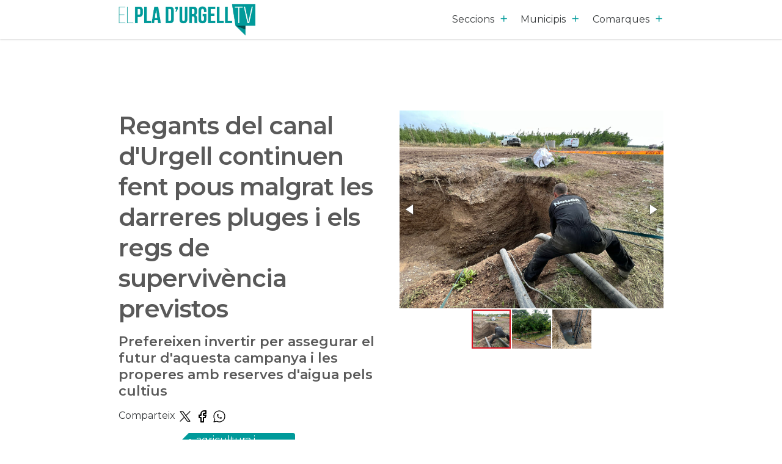

--- FILE ---
content_type: text/html; charset=UTF-8
request_url: https://www.plaurgelltv.cat/ca/turisme/pladurgelltv/agricultura-i-ramaderia/47798/regants-del-canal-durgell-continuen-fent-pous-malgrat-les-darreres-pluges-i-els-regs-de-supervivencia-previstos/4600.html
body_size: 36732
content:


<!DOCTYPE html>
<html lang="ca" >
    <head>
        <meta charset="UTF-8">
        <meta name="viewport" content="width=device-width, initial-scale=1, shrink-to-fit=no, minimum-scale=1, user-scalable=no">
        <meta http-equiv="x-ua-compatible" content="ie=edge"><script type="text/javascript">(window.NREUM||(NREUM={})).init={privacy:{cookies_enabled:true},ajax:{deny_list:["bam.eu01.nr-data.net"]},feature_flags:["soft_nav"],distributed_tracing:{enabled:true}};(window.NREUM||(NREUM={})).loader_config={agentID:"469396200",accountID:"3509866",trustKey:"3509866",xpid:"VwMHWF5VDhAEUlhRDgQEV1M=",licenseKey:"NRJS-611e845866602c36d06",applicationID:"469395317",browserID:"469396200"};;/*! For license information please see nr-loader-spa-1.308.0.min.js.LICENSE.txt */
(()=>{var e,t,r={384:(e,t,r)=>{"use strict";r.d(t,{NT:()=>a,US:()=>u,Zm:()=>o,bQ:()=>d,dV:()=>c,pV:()=>l});var n=r(6154),i=r(1863),s=r(1910);const a={beacon:"bam.nr-data.net",errorBeacon:"bam.nr-data.net"};function o(){return n.gm.NREUM||(n.gm.NREUM={}),void 0===n.gm.newrelic&&(n.gm.newrelic=n.gm.NREUM),n.gm.NREUM}function c(){let e=o();return e.o||(e.o={ST:n.gm.setTimeout,SI:n.gm.setImmediate||n.gm.setInterval,CT:n.gm.clearTimeout,XHR:n.gm.XMLHttpRequest,REQ:n.gm.Request,EV:n.gm.Event,PR:n.gm.Promise,MO:n.gm.MutationObserver,FETCH:n.gm.fetch,WS:n.gm.WebSocket},(0,s.i)(...Object.values(e.o))),e}function d(e,t){let r=o();r.initializedAgents??={},t.initializedAt={ms:(0,i.t)(),date:new Date},r.initializedAgents[e]=t}function u(e,t){o()[e]=t}function l(){return function(){let e=o();const t=e.info||{};e.info={beacon:a.beacon,errorBeacon:a.errorBeacon,...t}}(),function(){let e=o();const t=e.init||{};e.init={...t}}(),c(),function(){let e=o();const t=e.loader_config||{};e.loader_config={...t}}(),o()}},782:(e,t,r)=>{"use strict";r.d(t,{T:()=>n});const n=r(860).K7.pageViewTiming},860:(e,t,r)=>{"use strict";r.d(t,{$J:()=>u,K7:()=>c,P3:()=>d,XX:()=>i,Yy:()=>o,df:()=>s,qY:()=>n,v4:()=>a});const n="events",i="jserrors",s="browser/blobs",a="rum",o="browser/logs",c={ajax:"ajax",genericEvents:"generic_events",jserrors:i,logging:"logging",metrics:"metrics",pageAction:"page_action",pageViewEvent:"page_view_event",pageViewTiming:"page_view_timing",sessionReplay:"session_replay",sessionTrace:"session_trace",softNav:"soft_navigations",spa:"spa"},d={[c.pageViewEvent]:1,[c.pageViewTiming]:2,[c.metrics]:3,[c.jserrors]:4,[c.spa]:5,[c.ajax]:6,[c.sessionTrace]:7,[c.softNav]:8,[c.sessionReplay]:9,[c.logging]:10,[c.genericEvents]:11},u={[c.pageViewEvent]:a,[c.pageViewTiming]:n,[c.ajax]:n,[c.spa]:n,[c.softNav]:n,[c.metrics]:i,[c.jserrors]:i,[c.sessionTrace]:s,[c.sessionReplay]:s,[c.logging]:o,[c.genericEvents]:"ins"}},944:(e,t,r)=>{"use strict";r.d(t,{R:()=>i});var n=r(3241);function i(e,t){"function"==typeof console.debug&&(console.debug("New Relic Warning: https://github.com/newrelic/newrelic-browser-agent/blob/main/docs/warning-codes.md#".concat(e),t),(0,n.W)({agentIdentifier:null,drained:null,type:"data",name:"warn",feature:"warn",data:{code:e,secondary:t}}))}},993:(e,t,r)=>{"use strict";r.d(t,{A$:()=>s,ET:()=>a,TZ:()=>o,p_:()=>i});var n=r(860);const i={ERROR:"ERROR",WARN:"WARN",INFO:"INFO",DEBUG:"DEBUG",TRACE:"TRACE"},s={OFF:0,ERROR:1,WARN:2,INFO:3,DEBUG:4,TRACE:5},a="log",o=n.K7.logging},1541:(e,t,r)=>{"use strict";r.d(t,{U:()=>i,f:()=>n});const n={MFE:"MFE",BA:"BA"};function i(e,t){if(2!==t?.harvestEndpointVersion)return{};const r=t.agentRef.runtime.appMetadata.agents[0].entityGuid;return e?{"source.id":e.id,"source.name":e.name,"source.type":e.type,"parent.id":e.parent?.id||r,"parent.type":e.parent?.type||n.BA}:{"entity.guid":r,appId:t.agentRef.info.applicationID}}},1687:(e,t,r)=>{"use strict";r.d(t,{Ak:()=>d,Ze:()=>h,x3:()=>u});var n=r(3241),i=r(7836),s=r(3606),a=r(860),o=r(2646);const c={};function d(e,t){const r={staged:!1,priority:a.P3[t]||0};l(e),c[e].get(t)||c[e].set(t,r)}function u(e,t){e&&c[e]&&(c[e].get(t)&&c[e].delete(t),p(e,t,!1),c[e].size&&f(e))}function l(e){if(!e)throw new Error("agentIdentifier required");c[e]||(c[e]=new Map)}function h(e="",t="feature",r=!1){if(l(e),!e||!c[e].get(t)||r)return p(e,t);c[e].get(t).staged=!0,f(e)}function f(e){const t=Array.from(c[e]);t.every(([e,t])=>t.staged)&&(t.sort((e,t)=>e[1].priority-t[1].priority),t.forEach(([t])=>{c[e].delete(t),p(e,t)}))}function p(e,t,r=!0){const a=e?i.ee.get(e):i.ee,c=s.i.handlers;if(!a.aborted&&a.backlog&&c){if((0,n.W)({agentIdentifier:e,type:"lifecycle",name:"drain",feature:t}),r){const e=a.backlog[t],r=c[t];if(r){for(let t=0;e&&t<e.length;++t)g(e[t],r);Object.entries(r).forEach(([e,t])=>{Object.values(t||{}).forEach(t=>{t[0]?.on&&t[0]?.context()instanceof o.y&&t[0].on(e,t[1])})})}}a.isolatedBacklog||delete c[t],a.backlog[t]=null,a.emit("drain-"+t,[])}}function g(e,t){var r=e[1];Object.values(t[r]||{}).forEach(t=>{var r=e[0];if(t[0]===r){var n=t[1],i=e[3],s=e[2];n.apply(i,s)}})}},1738:(e,t,r)=>{"use strict";r.d(t,{U:()=>f,Y:()=>h});var n=r(3241),i=r(9908),s=r(1863),a=r(944),o=r(5701),c=r(3969),d=r(8362),u=r(860),l=r(4261);function h(e,t,r,s){const h=s||r;!h||h[e]&&h[e]!==d.d.prototype[e]||(h[e]=function(){(0,i.p)(c.xV,["API/"+e+"/called"],void 0,u.K7.metrics,r.ee),(0,n.W)({agentIdentifier:r.agentIdentifier,drained:!!o.B?.[r.agentIdentifier],type:"data",name:"api",feature:l.Pl+e,data:{}});try{return t.apply(this,arguments)}catch(e){(0,a.R)(23,e)}})}function f(e,t,r,n,a){const o=e.info;null===r?delete o.jsAttributes[t]:o.jsAttributes[t]=r,(a||null===r)&&(0,i.p)(l.Pl+n,[(0,s.t)(),t,r],void 0,"session",e.ee)}},1741:(e,t,r)=>{"use strict";r.d(t,{W:()=>s});var n=r(944),i=r(4261);class s{#e(e,...t){if(this[e]!==s.prototype[e])return this[e](...t);(0,n.R)(35,e)}addPageAction(e,t){return this.#e(i.hG,e,t)}register(e){return this.#e(i.eY,e)}recordCustomEvent(e,t){return this.#e(i.fF,e,t)}setPageViewName(e,t){return this.#e(i.Fw,e,t)}setCustomAttribute(e,t,r){return this.#e(i.cD,e,t,r)}noticeError(e,t){return this.#e(i.o5,e,t)}setUserId(e,t=!1){return this.#e(i.Dl,e,t)}setApplicationVersion(e){return this.#e(i.nb,e)}setErrorHandler(e){return this.#e(i.bt,e)}addRelease(e,t){return this.#e(i.k6,e,t)}log(e,t){return this.#e(i.$9,e,t)}start(){return this.#e(i.d3)}finished(e){return this.#e(i.BL,e)}recordReplay(){return this.#e(i.CH)}pauseReplay(){return this.#e(i.Tb)}addToTrace(e){return this.#e(i.U2,e)}setCurrentRouteName(e){return this.#e(i.PA,e)}interaction(e){return this.#e(i.dT,e)}wrapLogger(e,t,r){return this.#e(i.Wb,e,t,r)}measure(e,t){return this.#e(i.V1,e,t)}consent(e){return this.#e(i.Pv,e)}}},1863:(e,t,r)=>{"use strict";function n(){return Math.floor(performance.now())}r.d(t,{t:()=>n})},1910:(e,t,r)=>{"use strict";r.d(t,{i:()=>s});var n=r(944);const i=new Map;function s(...e){return e.every(e=>{if(i.has(e))return i.get(e);const t="function"==typeof e?e.toString():"",r=t.includes("[native code]"),s=t.includes("nrWrapper");return r||s||(0,n.R)(64,e?.name||t),i.set(e,r),r})}},2555:(e,t,r)=>{"use strict";r.d(t,{D:()=>o,f:()=>a});var n=r(384),i=r(8122);const s={beacon:n.NT.beacon,errorBeacon:n.NT.errorBeacon,licenseKey:void 0,applicationID:void 0,sa:void 0,queueTime:void 0,applicationTime:void 0,ttGuid:void 0,user:void 0,account:void 0,product:void 0,extra:void 0,jsAttributes:{},userAttributes:void 0,atts:void 0,transactionName:void 0,tNamePlain:void 0};function a(e){try{return!!e.licenseKey&&!!e.errorBeacon&&!!e.applicationID}catch(e){return!1}}const o=e=>(0,i.a)(e,s)},2614:(e,t,r)=>{"use strict";r.d(t,{BB:()=>a,H3:()=>n,g:()=>d,iL:()=>c,tS:()=>o,uh:()=>i,wk:()=>s});const n="NRBA",i="SESSION",s=144e5,a=18e5,o={STARTED:"session-started",PAUSE:"session-pause",RESET:"session-reset",RESUME:"session-resume",UPDATE:"session-update"},c={SAME_TAB:"same-tab",CROSS_TAB:"cross-tab"},d={OFF:0,FULL:1,ERROR:2}},2646:(e,t,r)=>{"use strict";r.d(t,{y:()=>n});class n{constructor(e){this.contextId=e}}},2843:(e,t,r)=>{"use strict";r.d(t,{G:()=>s,u:()=>i});var n=r(3878);function i(e,t=!1,r,i){(0,n.DD)("visibilitychange",function(){if(t)return void("hidden"===document.visibilityState&&e());e(document.visibilityState)},r,i)}function s(e,t,r){(0,n.sp)("pagehide",e,t,r)}},3241:(e,t,r)=>{"use strict";r.d(t,{W:()=>s});var n=r(6154);const i="newrelic";function s(e={}){try{n.gm.dispatchEvent(new CustomEvent(i,{detail:e}))}catch(e){}}},3304:(e,t,r)=>{"use strict";r.d(t,{A:()=>s});var n=r(7836);const i=()=>{const e=new WeakSet;return(t,r)=>{if("object"==typeof r&&null!==r){if(e.has(r))return;e.add(r)}return r}};function s(e){try{return JSON.stringify(e,i())??""}catch(e){try{n.ee.emit("internal-error",[e])}catch(e){}return""}}},3333:(e,t,r)=>{"use strict";r.d(t,{$v:()=>u,TZ:()=>n,Xh:()=>c,Zp:()=>i,kd:()=>d,mq:()=>o,nf:()=>a,qN:()=>s});const n=r(860).K7.genericEvents,i=["auxclick","click","copy","keydown","paste","scrollend"],s=["focus","blur"],a=4,o=1e3,c=2e3,d=["PageAction","UserAction","BrowserPerformance"],u={RESOURCES:"experimental.resources",REGISTER:"register"}},3434:(e,t,r)=>{"use strict";r.d(t,{Jt:()=>s,YM:()=>d});var n=r(7836),i=r(5607);const s="nr@original:".concat(i.W),a=50;var o=Object.prototype.hasOwnProperty,c=!1;function d(e,t){return e||(e=n.ee),r.inPlace=function(e,t,n,i,s){n||(n="");const a="-"===n.charAt(0);for(let o=0;o<t.length;o++){const c=t[o],d=e[c];l(d)||(e[c]=r(d,a?c+n:n,i,c,s))}},r.flag=s,r;function r(t,r,n,c,d){return l(t)?t:(r||(r=""),nrWrapper[s]=t,function(e,t,r){if(Object.defineProperty&&Object.keys)try{return Object.keys(e).forEach(function(r){Object.defineProperty(t,r,{get:function(){return e[r]},set:function(t){return e[r]=t,t}})}),t}catch(e){u([e],r)}for(var n in e)o.call(e,n)&&(t[n]=e[n])}(t,nrWrapper,e),nrWrapper);function nrWrapper(){var s,o,l,h;let f;try{o=this,s=[...arguments],l="function"==typeof n?n(s,o):n||{}}catch(t){u([t,"",[s,o,c],l],e)}i(r+"start",[s,o,c],l,d);const p=performance.now();let g;try{return h=t.apply(o,s),g=performance.now(),h}catch(e){throw g=performance.now(),i(r+"err",[s,o,e],l,d),f=e,f}finally{const e=g-p,t={start:p,end:g,duration:e,isLongTask:e>=a,methodName:c,thrownError:f};t.isLongTask&&i("long-task",[t,o],l,d),i(r+"end",[s,o,h],l,d)}}}function i(r,n,i,s){if(!c||t){var a=c;c=!0;try{e.emit(r,n,i,t,s)}catch(t){u([t,r,n,i],e)}c=a}}}function u(e,t){t||(t=n.ee);try{t.emit("internal-error",e)}catch(e){}}function l(e){return!(e&&"function"==typeof e&&e.apply&&!e[s])}},3606:(e,t,r)=>{"use strict";r.d(t,{i:()=>s});var n=r(9908);s.on=a;var i=s.handlers={};function s(e,t,r,s){a(s||n.d,i,e,t,r)}function a(e,t,r,i,s){s||(s="feature"),e||(e=n.d);var a=t[s]=t[s]||{};(a[r]=a[r]||[]).push([e,i])}},3738:(e,t,r)=>{"use strict";r.d(t,{He:()=>i,Kp:()=>o,Lc:()=>d,Rz:()=>u,TZ:()=>n,bD:()=>s,d3:()=>a,jx:()=>l,sl:()=>h,uP:()=>c});const n=r(860).K7.sessionTrace,i="bstResource",s="resource",a="-start",o="-end",c="fn"+a,d="fn"+o,u="pushState",l=1e3,h=3e4},3785:(e,t,r)=>{"use strict";r.d(t,{R:()=>c,b:()=>d});var n=r(9908),i=r(1863),s=r(860),a=r(3969),o=r(993);function c(e,t,r={},c=o.p_.INFO,d=!0,u,l=(0,i.t)()){(0,n.p)(a.xV,["API/logging/".concat(c.toLowerCase(),"/called")],void 0,s.K7.metrics,e),(0,n.p)(o.ET,[l,t,r,c,d,u],void 0,s.K7.logging,e)}function d(e){return"string"==typeof e&&Object.values(o.p_).some(t=>t===e.toUpperCase().trim())}},3878:(e,t,r)=>{"use strict";function n(e,t){return{capture:e,passive:!1,signal:t}}function i(e,t,r=!1,i){window.addEventListener(e,t,n(r,i))}function s(e,t,r=!1,i){document.addEventListener(e,t,n(r,i))}r.d(t,{DD:()=>s,jT:()=>n,sp:()=>i})},3962:(e,t,r)=>{"use strict";r.d(t,{AM:()=>a,O2:()=>l,OV:()=>s,Qu:()=>h,TZ:()=>c,ih:()=>f,pP:()=>o,t1:()=>u,tC:()=>i,wD:()=>d});var n=r(860);const i=["click","keydown","submit"],s="popstate",a="api",o="initialPageLoad",c=n.K7.softNav,d=5e3,u=500,l={INITIAL_PAGE_LOAD:"",ROUTE_CHANGE:1,UNSPECIFIED:2},h={INTERACTION:1,AJAX:2,CUSTOM_END:3,CUSTOM_TRACER:4},f={IP:"in progress",PF:"pending finish",FIN:"finished",CAN:"cancelled"}},3969:(e,t,r)=>{"use strict";r.d(t,{TZ:()=>n,XG:()=>o,rs:()=>i,xV:()=>a,z_:()=>s});const n=r(860).K7.metrics,i="sm",s="cm",a="storeSupportabilityMetrics",o="storeEventMetrics"},4234:(e,t,r)=>{"use strict";r.d(t,{W:()=>s});var n=r(7836),i=r(1687);class s{constructor(e,t){this.agentIdentifier=e,this.ee=n.ee.get(e),this.featureName=t,this.blocked=!1}deregisterDrain(){(0,i.x3)(this.agentIdentifier,this.featureName)}}},4261:(e,t,r)=>{"use strict";r.d(t,{$9:()=>u,BL:()=>c,CH:()=>p,Dl:()=>R,Fw:()=>w,PA:()=>v,Pl:()=>n,Pv:()=>A,Tb:()=>h,U2:()=>a,V1:()=>E,Wb:()=>T,bt:()=>y,cD:()=>b,d3:()=>x,dT:()=>d,eY:()=>g,fF:()=>f,hG:()=>s,hw:()=>i,k6:()=>o,nb:()=>m,o5:()=>l});const n="api-",i=n+"ixn-",s="addPageAction",a="addToTrace",o="addRelease",c="finished",d="interaction",u="log",l="noticeError",h="pauseReplay",f="recordCustomEvent",p="recordReplay",g="register",m="setApplicationVersion",v="setCurrentRouteName",b="setCustomAttribute",y="setErrorHandler",w="setPageViewName",R="setUserId",x="start",T="wrapLogger",E="measure",A="consent"},5205:(e,t,r)=>{"use strict";r.d(t,{j:()=>S});var n=r(384),i=r(1741);var s=r(2555),a=r(3333);const o=e=>{if(!e||"string"!=typeof e)return!1;try{document.createDocumentFragment().querySelector(e)}catch{return!1}return!0};var c=r(2614),d=r(944),u=r(8122);const l="[data-nr-mask]",h=e=>(0,u.a)(e,(()=>{const e={feature_flags:[],experimental:{allow_registered_children:!1,resources:!1},mask_selector:"*",block_selector:"[data-nr-block]",mask_input_options:{color:!1,date:!1,"datetime-local":!1,email:!1,month:!1,number:!1,range:!1,search:!1,tel:!1,text:!1,time:!1,url:!1,week:!1,textarea:!1,select:!1,password:!0}};return{ajax:{deny_list:void 0,block_internal:!0,enabled:!0,autoStart:!0},api:{get allow_registered_children(){return e.feature_flags.includes(a.$v.REGISTER)||e.experimental.allow_registered_children},set allow_registered_children(t){e.experimental.allow_registered_children=t},duplicate_registered_data:!1},browser_consent_mode:{enabled:!1},distributed_tracing:{enabled:void 0,exclude_newrelic_header:void 0,cors_use_newrelic_header:void 0,cors_use_tracecontext_headers:void 0,allowed_origins:void 0},get feature_flags(){return e.feature_flags},set feature_flags(t){e.feature_flags=t},generic_events:{enabled:!0,autoStart:!0},harvest:{interval:30},jserrors:{enabled:!0,autoStart:!0},logging:{enabled:!0,autoStart:!0},metrics:{enabled:!0,autoStart:!0},obfuscate:void 0,page_action:{enabled:!0},page_view_event:{enabled:!0,autoStart:!0},page_view_timing:{enabled:!0,autoStart:!0},performance:{capture_marks:!1,capture_measures:!1,capture_detail:!0,resources:{get enabled(){return e.feature_flags.includes(a.$v.RESOURCES)||e.experimental.resources},set enabled(t){e.experimental.resources=t},asset_types:[],first_party_domains:[],ignore_newrelic:!0}},privacy:{cookies_enabled:!0},proxy:{assets:void 0,beacon:void 0},session:{expiresMs:c.wk,inactiveMs:c.BB},session_replay:{autoStart:!0,enabled:!1,preload:!1,sampling_rate:10,error_sampling_rate:100,collect_fonts:!1,inline_images:!1,fix_stylesheets:!0,mask_all_inputs:!0,get mask_text_selector(){return e.mask_selector},set mask_text_selector(t){o(t)?e.mask_selector="".concat(t,",").concat(l):""===t||null===t?e.mask_selector=l:(0,d.R)(5,t)},get block_class(){return"nr-block"},get ignore_class(){return"nr-ignore"},get mask_text_class(){return"nr-mask"},get block_selector(){return e.block_selector},set block_selector(t){o(t)?e.block_selector+=",".concat(t):""!==t&&(0,d.R)(6,t)},get mask_input_options(){return e.mask_input_options},set mask_input_options(t){t&&"object"==typeof t?e.mask_input_options={...t,password:!0}:(0,d.R)(7,t)}},session_trace:{enabled:!0,autoStart:!0},soft_navigations:{enabled:!0,autoStart:!0},spa:{enabled:!0,autoStart:!0},ssl:void 0,user_actions:{enabled:!0,elementAttributes:["id","className","tagName","type"]}}})());var f=r(6154),p=r(9324);let g=0;const m={buildEnv:p.F3,distMethod:p.Xs,version:p.xv,originTime:f.WN},v={consented:!1},b={appMetadata:{},get consented(){return this.session?.state?.consent||v.consented},set consented(e){v.consented=e},customTransaction:void 0,denyList:void 0,disabled:!1,harvester:void 0,isolatedBacklog:!1,isRecording:!1,loaderType:void 0,maxBytes:3e4,obfuscator:void 0,onerror:void 0,ptid:void 0,releaseIds:{},session:void 0,timeKeeper:void 0,registeredEntities:[],jsAttributesMetadata:{bytes:0},get harvestCount(){return++g}},y=e=>{const t=(0,u.a)(e,b),r=Object.keys(m).reduce((e,t)=>(e[t]={value:m[t],writable:!1,configurable:!0,enumerable:!0},e),{});return Object.defineProperties(t,r)};var w=r(5701);const R=e=>{const t=e.startsWith("http");e+="/",r.p=t?e:"https://"+e};var x=r(7836),T=r(3241);const E={accountID:void 0,trustKey:void 0,agentID:void 0,licenseKey:void 0,applicationID:void 0,xpid:void 0},A=e=>(0,u.a)(e,E),_=new Set;function S(e,t={},r,a){let{init:o,info:c,loader_config:d,runtime:u={},exposed:l=!0}=t;if(!c){const e=(0,n.pV)();o=e.init,c=e.info,d=e.loader_config}e.init=h(o||{}),e.loader_config=A(d||{}),c.jsAttributes??={},f.bv&&(c.jsAttributes.isWorker=!0),e.info=(0,s.D)(c);const p=e.init,g=[c.beacon,c.errorBeacon];_.has(e.agentIdentifier)||(p.proxy.assets&&(R(p.proxy.assets),g.push(p.proxy.assets)),p.proxy.beacon&&g.push(p.proxy.beacon),e.beacons=[...g],function(e){const t=(0,n.pV)();Object.getOwnPropertyNames(i.W.prototype).forEach(r=>{const n=i.W.prototype[r];if("function"!=typeof n||"constructor"===n)return;let s=t[r];e[r]&&!1!==e.exposed&&"micro-agent"!==e.runtime?.loaderType&&(t[r]=(...t)=>{const n=e[r](...t);return s?s(...t):n})})}(e),(0,n.US)("activatedFeatures",w.B)),u.denyList=[...p.ajax.deny_list||[],...p.ajax.block_internal?g:[]],u.ptid=e.agentIdentifier,u.loaderType=r,e.runtime=y(u),_.has(e.agentIdentifier)||(e.ee=x.ee.get(e.agentIdentifier),e.exposed=l,(0,T.W)({agentIdentifier:e.agentIdentifier,drained:!!w.B?.[e.agentIdentifier],type:"lifecycle",name:"initialize",feature:void 0,data:e.config})),_.add(e.agentIdentifier)}},5270:(e,t,r)=>{"use strict";r.d(t,{Aw:()=>a,SR:()=>s,rF:()=>o});var n=r(384),i=r(7767);function s(e){return!!(0,n.dV)().o.MO&&(0,i.V)(e)&&!0===e?.session_trace.enabled}function a(e){return!0===e?.session_replay.preload&&s(e)}function o(e,t){try{if("string"==typeof t?.type){if("password"===t.type.toLowerCase())return"*".repeat(e?.length||0);if(void 0!==t?.dataset?.nrUnmask||t?.classList?.contains("nr-unmask"))return e}}catch(e){}return"string"==typeof e?e.replace(/[\S]/g,"*"):"*".repeat(e?.length||0)}},5289:(e,t,r)=>{"use strict";r.d(t,{GG:()=>a,Qr:()=>c,sB:()=>o});var n=r(3878),i=r(6389);function s(){return"undefined"==typeof document||"complete"===document.readyState}function a(e,t){if(s())return e();const r=(0,i.J)(e),a=setInterval(()=>{s()&&(clearInterval(a),r())},500);(0,n.sp)("load",r,t)}function o(e){if(s())return e();(0,n.DD)("DOMContentLoaded",e)}function c(e){if(s())return e();(0,n.sp)("popstate",e)}},5607:(e,t,r)=>{"use strict";r.d(t,{W:()=>n});const n=(0,r(9566).bz)()},5701:(e,t,r)=>{"use strict";r.d(t,{B:()=>s,t:()=>a});var n=r(3241);const i=new Set,s={};function a(e,t){const r=t.agentIdentifier;s[r]??={},e&&"object"==typeof e&&(i.has(r)||(t.ee.emit("rumresp",[e]),s[r]=e,i.add(r),(0,n.W)({agentIdentifier:r,loaded:!0,drained:!0,type:"lifecycle",name:"load",feature:void 0,data:e})))}},6154:(e,t,r)=>{"use strict";r.d(t,{OF:()=>d,RI:()=>i,WN:()=>h,bv:()=>s,eN:()=>f,gm:()=>a,lR:()=>l,m:()=>c,mw:()=>o,sb:()=>u});var n=r(1863);const i="undefined"!=typeof window&&!!window.document,s="undefined"!=typeof WorkerGlobalScope&&("undefined"!=typeof self&&self instanceof WorkerGlobalScope&&self.navigator instanceof WorkerNavigator||"undefined"!=typeof globalThis&&globalThis instanceof WorkerGlobalScope&&globalThis.navigator instanceof WorkerNavigator),a=i?window:"undefined"!=typeof WorkerGlobalScope&&("undefined"!=typeof self&&self instanceof WorkerGlobalScope&&self||"undefined"!=typeof globalThis&&globalThis instanceof WorkerGlobalScope&&globalThis),o=Boolean("hidden"===a?.document?.visibilityState),c=""+a?.location,d=/iPad|iPhone|iPod/.test(a.navigator?.userAgent),u=d&&"undefined"==typeof SharedWorker,l=(()=>{const e=a.navigator?.userAgent?.match(/Firefox[/\s](\d+\.\d+)/);return Array.isArray(e)&&e.length>=2?+e[1]:0})(),h=Date.now()-(0,n.t)(),f=()=>"undefined"!=typeof PerformanceNavigationTiming&&a?.performance?.getEntriesByType("navigation")?.[0]?.responseStart},6344:(e,t,r)=>{"use strict";r.d(t,{BB:()=>u,Qb:()=>l,TZ:()=>i,Ug:()=>a,Vh:()=>s,_s:()=>o,bc:()=>d,yP:()=>c});var n=r(2614);const i=r(860).K7.sessionReplay,s="errorDuringReplay",a=.12,o={DomContentLoaded:0,Load:1,FullSnapshot:2,IncrementalSnapshot:3,Meta:4,Custom:5},c={[n.g.ERROR]:15e3,[n.g.FULL]:3e5,[n.g.OFF]:0},d={RESET:{message:"Session was reset",sm:"Reset"},IMPORT:{message:"Recorder failed to import",sm:"Import"},TOO_MANY:{message:"429: Too Many Requests",sm:"Too-Many"},TOO_BIG:{message:"Payload was too large",sm:"Too-Big"},CROSS_TAB:{message:"Session Entity was set to OFF on another tab",sm:"Cross-Tab"},ENTITLEMENTS:{message:"Session Replay is not allowed and will not be started",sm:"Entitlement"}},u=5e3,l={API:"api",RESUME:"resume",SWITCH_TO_FULL:"switchToFull",INITIALIZE:"initialize",PRELOAD:"preload"}},6389:(e,t,r)=>{"use strict";function n(e,t=500,r={}){const n=r?.leading||!1;let i;return(...r)=>{n&&void 0===i&&(e.apply(this,r),i=setTimeout(()=>{i=clearTimeout(i)},t)),n||(clearTimeout(i),i=setTimeout(()=>{e.apply(this,r)},t))}}function i(e){let t=!1;return(...r)=>{t||(t=!0,e.apply(this,r))}}r.d(t,{J:()=>i,s:()=>n})},6630:(e,t,r)=>{"use strict";r.d(t,{T:()=>n});const n=r(860).K7.pageViewEvent},6774:(e,t,r)=>{"use strict";r.d(t,{T:()=>n});const n=r(860).K7.jserrors},7295:(e,t,r)=>{"use strict";r.d(t,{Xv:()=>a,gX:()=>i,iW:()=>s});var n=[];function i(e){if(!e||s(e))return!1;if(0===n.length)return!0;if("*"===n[0].hostname)return!1;for(var t=0;t<n.length;t++){var r=n[t];if(r.hostname.test(e.hostname)&&r.pathname.test(e.pathname))return!1}return!0}function s(e){return void 0===e.hostname}function a(e){if(n=[],e&&e.length)for(var t=0;t<e.length;t++){let r=e[t];if(!r)continue;if("*"===r)return void(n=[{hostname:"*"}]);0===r.indexOf("http://")?r=r.substring(7):0===r.indexOf("https://")&&(r=r.substring(8));const i=r.indexOf("/");let s,a;i>0?(s=r.substring(0,i),a=r.substring(i)):(s=r,a="*");let[c]=s.split(":");n.push({hostname:o(c),pathname:o(a,!0)})}}function o(e,t=!1){const r=e.replace(/[.+?^${}()|[\]\\]/g,e=>"\\"+e).replace(/\*/g,".*?");return new RegExp((t?"^":"")+r+"$")}},7485:(e,t,r)=>{"use strict";r.d(t,{D:()=>i});var n=r(6154);function i(e){if(0===(e||"").indexOf("data:"))return{protocol:"data"};try{const t=new URL(e,location.href),r={port:t.port,hostname:t.hostname,pathname:t.pathname,search:t.search,protocol:t.protocol.slice(0,t.protocol.indexOf(":")),sameOrigin:t.protocol===n.gm?.location?.protocol&&t.host===n.gm?.location?.host};return r.port&&""!==r.port||("http:"===t.protocol&&(r.port="80"),"https:"===t.protocol&&(r.port="443")),r.pathname&&""!==r.pathname?r.pathname.startsWith("/")||(r.pathname="/".concat(r.pathname)):r.pathname="/",r}catch(e){return{}}}},7699:(e,t,r)=>{"use strict";r.d(t,{It:()=>s,KC:()=>o,No:()=>i,qh:()=>a});var n=r(860);const i=16e3,s=1e6,a="SESSION_ERROR",o={[n.K7.logging]:!0,[n.K7.genericEvents]:!1,[n.K7.jserrors]:!1,[n.K7.ajax]:!1}},7767:(e,t,r)=>{"use strict";r.d(t,{V:()=>i});var n=r(6154);const i=e=>n.RI&&!0===e?.privacy.cookies_enabled},7836:(e,t,r)=>{"use strict";r.d(t,{P:()=>o,ee:()=>c});var n=r(384),i=r(8990),s=r(2646),a=r(5607);const o="nr@context:".concat(a.W),c=function e(t,r){var n={},a={},u={},l=!1;try{l=16===r.length&&d.initializedAgents?.[r]?.runtime.isolatedBacklog}catch(e){}var h={on:p,addEventListener:p,removeEventListener:function(e,t){var r=n[e];if(!r)return;for(var i=0;i<r.length;i++)r[i]===t&&r.splice(i,1)},emit:function(e,r,n,i,s){!1!==s&&(s=!0);if(c.aborted&&!i)return;t&&s&&t.emit(e,r,n);var o=f(n);g(e).forEach(e=>{e.apply(o,r)});var d=v()[a[e]];d&&d.push([h,e,r,o]);return o},get:m,listeners:g,context:f,buffer:function(e,t){const r=v();if(t=t||"feature",h.aborted)return;Object.entries(e||{}).forEach(([e,n])=>{a[n]=t,t in r||(r[t]=[])})},abort:function(){h._aborted=!0,Object.keys(h.backlog).forEach(e=>{delete h.backlog[e]})},isBuffering:function(e){return!!v()[a[e]]},debugId:r,backlog:l?{}:t&&"object"==typeof t.backlog?t.backlog:{},isolatedBacklog:l};return Object.defineProperty(h,"aborted",{get:()=>{let e=h._aborted||!1;return e||(t&&(e=t.aborted),e)}}),h;function f(e){return e&&e instanceof s.y?e:e?(0,i.I)(e,o,()=>new s.y(o)):new s.y(o)}function p(e,t){n[e]=g(e).concat(t)}function g(e){return n[e]||[]}function m(t){return u[t]=u[t]||e(h,t)}function v(){return h.backlog}}(void 0,"globalEE"),d=(0,n.Zm)();d.ee||(d.ee=c)},8122:(e,t,r)=>{"use strict";r.d(t,{a:()=>i});var n=r(944);function i(e,t){try{if(!e||"object"!=typeof e)return(0,n.R)(3);if(!t||"object"!=typeof t)return(0,n.R)(4);const r=Object.create(Object.getPrototypeOf(t),Object.getOwnPropertyDescriptors(t)),s=0===Object.keys(r).length?e:r;for(let a in s)if(void 0!==e[a])try{if(null===e[a]){r[a]=null;continue}Array.isArray(e[a])&&Array.isArray(t[a])?r[a]=Array.from(new Set([...e[a],...t[a]])):"object"==typeof e[a]&&"object"==typeof t[a]?r[a]=i(e[a],t[a]):r[a]=e[a]}catch(e){r[a]||(0,n.R)(1,e)}return r}catch(e){(0,n.R)(2,e)}}},8139:(e,t,r)=>{"use strict";r.d(t,{u:()=>h});var n=r(7836),i=r(3434),s=r(8990),a=r(6154);const o={},c=a.gm.XMLHttpRequest,d="addEventListener",u="removeEventListener",l="nr@wrapped:".concat(n.P);function h(e){var t=function(e){return(e||n.ee).get("events")}(e);if(o[t.debugId]++)return t;o[t.debugId]=1;var r=(0,i.YM)(t,!0);function h(e){r.inPlace(e,[d,u],"-",p)}function p(e,t){return e[1]}return"getPrototypeOf"in Object&&(a.RI&&f(document,h),c&&f(c.prototype,h),f(a.gm,h)),t.on(d+"-start",function(e,t){var n=e[1];if(null!==n&&("function"==typeof n||"object"==typeof n)&&"newrelic"!==e[0]){var i=(0,s.I)(n,l,function(){var e={object:function(){if("function"!=typeof n.handleEvent)return;return n.handleEvent.apply(n,arguments)},function:n}[typeof n];return e?r(e,"fn-",null,e.name||"anonymous"):n});this.wrapped=e[1]=i}}),t.on(u+"-start",function(e){e[1]=this.wrapped||e[1]}),t}function f(e,t,...r){let n=e;for(;"object"==typeof n&&!Object.prototype.hasOwnProperty.call(n,d);)n=Object.getPrototypeOf(n);n&&t(n,...r)}},8362:(e,t,r)=>{"use strict";r.d(t,{d:()=>s});var n=r(9566),i=r(1741);class s extends i.W{agentIdentifier=(0,n.LA)(16)}},8374:(e,t,r)=>{r.nc=(()=>{try{return document?.currentScript?.nonce}catch(e){}return""})()},8990:(e,t,r)=>{"use strict";r.d(t,{I:()=>i});var n=Object.prototype.hasOwnProperty;function i(e,t,r){if(n.call(e,t))return e[t];var i=r();if(Object.defineProperty&&Object.keys)try{return Object.defineProperty(e,t,{value:i,writable:!0,enumerable:!1}),i}catch(e){}return e[t]=i,i}},9119:(e,t,r)=>{"use strict";r.d(t,{L:()=>s});var n=/([^?#]*)[^#]*(#[^?]*|$).*/,i=/([^?#]*)().*/;function s(e,t){return e?e.replace(t?n:i,"$1$2"):e}},9300:(e,t,r)=>{"use strict";r.d(t,{T:()=>n});const n=r(860).K7.ajax},9324:(e,t,r)=>{"use strict";r.d(t,{AJ:()=>a,F3:()=>i,Xs:()=>s,Yq:()=>o,xv:()=>n});const n="1.308.0",i="PROD",s="CDN",a="@newrelic/rrweb",o="1.0.1"},9566:(e,t,r)=>{"use strict";r.d(t,{LA:()=>o,ZF:()=>c,bz:()=>a,el:()=>d});var n=r(6154);const i="xxxxxxxx-xxxx-4xxx-yxxx-xxxxxxxxxxxx";function s(e,t){return e?15&e[t]:16*Math.random()|0}function a(){const e=n.gm?.crypto||n.gm?.msCrypto;let t,r=0;return e&&e.getRandomValues&&(t=e.getRandomValues(new Uint8Array(30))),i.split("").map(e=>"x"===e?s(t,r++).toString(16):"y"===e?(3&s()|8).toString(16):e).join("")}function o(e){const t=n.gm?.crypto||n.gm?.msCrypto;let r,i=0;t&&t.getRandomValues&&(r=t.getRandomValues(new Uint8Array(e)));const a=[];for(var o=0;o<e;o++)a.push(s(r,i++).toString(16));return a.join("")}function c(){return o(16)}function d(){return o(32)}},9908:(e,t,r)=>{"use strict";r.d(t,{d:()=>n,p:()=>i});var n=r(7836).ee.get("handle");function i(e,t,r,i,s){s?(s.buffer([e],i),s.emit(e,t,r)):(n.buffer([e],i),n.emit(e,t,r))}}},n={};function i(e){var t=n[e];if(void 0!==t)return t.exports;var s=n[e]={exports:{}};return r[e](s,s.exports,i),s.exports}i.m=r,i.d=(e,t)=>{for(var r in t)i.o(t,r)&&!i.o(e,r)&&Object.defineProperty(e,r,{enumerable:!0,get:t[r]})},i.f={},i.e=e=>Promise.all(Object.keys(i.f).reduce((t,r)=>(i.f[r](e,t),t),[])),i.u=e=>({212:"nr-spa-compressor",249:"nr-spa-recorder",478:"nr-spa"}[e]+"-1.308.0.min.js"),i.o=(e,t)=>Object.prototype.hasOwnProperty.call(e,t),e={},t="NRBA-1.308.0.PROD:",i.l=(r,n,s,a)=>{if(e[r])e[r].push(n);else{var o,c;if(void 0!==s)for(var d=document.getElementsByTagName("script"),u=0;u<d.length;u++){var l=d[u];if(l.getAttribute("src")==r||l.getAttribute("data-webpack")==t+s){o=l;break}}if(!o){c=!0;var h={478:"sha512-RSfSVnmHk59T/uIPbdSE0LPeqcEdF4/+XhfJdBuccH5rYMOEZDhFdtnh6X6nJk7hGpzHd9Ujhsy7lZEz/ORYCQ==",249:"sha512-ehJXhmntm85NSqW4MkhfQqmeKFulra3klDyY0OPDUE+sQ3GokHlPh1pmAzuNy//3j4ac6lzIbmXLvGQBMYmrkg==",212:"sha512-B9h4CR46ndKRgMBcK+j67uSR2RCnJfGefU+A7FrgR/k42ovXy5x/MAVFiSvFxuVeEk/pNLgvYGMp1cBSK/G6Fg=="};(o=document.createElement("script")).charset="utf-8",i.nc&&o.setAttribute("nonce",i.nc),o.setAttribute("data-webpack",t+s),o.src=r,0!==o.src.indexOf(window.location.origin+"/")&&(o.crossOrigin="anonymous"),h[a]&&(o.integrity=h[a])}e[r]=[n];var f=(t,n)=>{o.onerror=o.onload=null,clearTimeout(p);var i=e[r];if(delete e[r],o.parentNode&&o.parentNode.removeChild(o),i&&i.forEach(e=>e(n)),t)return t(n)},p=setTimeout(f.bind(null,void 0,{type:"timeout",target:o}),12e4);o.onerror=f.bind(null,o.onerror),o.onload=f.bind(null,o.onload),c&&document.head.appendChild(o)}},i.r=e=>{"undefined"!=typeof Symbol&&Symbol.toStringTag&&Object.defineProperty(e,Symbol.toStringTag,{value:"Module"}),Object.defineProperty(e,"__esModule",{value:!0})},i.p="https://js-agent.newrelic.com/",(()=>{var e={38:0,788:0};i.f.j=(t,r)=>{var n=i.o(e,t)?e[t]:void 0;if(0!==n)if(n)r.push(n[2]);else{var s=new Promise((r,i)=>n=e[t]=[r,i]);r.push(n[2]=s);var a=i.p+i.u(t),o=new Error;i.l(a,r=>{if(i.o(e,t)&&(0!==(n=e[t])&&(e[t]=void 0),n)){var s=r&&("load"===r.type?"missing":r.type),a=r&&r.target&&r.target.src;o.message="Loading chunk "+t+" failed: ("+s+": "+a+")",o.name="ChunkLoadError",o.type=s,o.request=a,n[1](o)}},"chunk-"+t,t)}};var t=(t,r)=>{var n,s,[a,o,c]=r,d=0;if(a.some(t=>0!==e[t])){for(n in o)i.o(o,n)&&(i.m[n]=o[n]);if(c)c(i)}for(t&&t(r);d<a.length;d++)s=a[d],i.o(e,s)&&e[s]&&e[s][0](),e[s]=0},r=self["webpackChunk:NRBA-1.308.0.PROD"]=self["webpackChunk:NRBA-1.308.0.PROD"]||[];r.forEach(t.bind(null,0)),r.push=t.bind(null,r.push.bind(r))})(),(()=>{"use strict";i(8374);var e=i(8362),t=i(860);const r=Object.values(t.K7);var n=i(5205);var s=i(9908),a=i(1863),o=i(4261),c=i(1738);var d=i(1687),u=i(4234),l=i(5289),h=i(6154),f=i(944),p=i(5270),g=i(7767),m=i(6389),v=i(7699);class b extends u.W{constructor(e,t){super(e.agentIdentifier,t),this.agentRef=e,this.abortHandler=void 0,this.featAggregate=void 0,this.loadedSuccessfully=void 0,this.onAggregateImported=new Promise(e=>{this.loadedSuccessfully=e}),this.deferred=Promise.resolve(),!1===e.init[this.featureName].autoStart?this.deferred=new Promise((t,r)=>{this.ee.on("manual-start-all",(0,m.J)(()=>{(0,d.Ak)(e.agentIdentifier,this.featureName),t()}))}):(0,d.Ak)(e.agentIdentifier,t)}importAggregator(e,t,r={}){if(this.featAggregate)return;const n=async()=>{let n;await this.deferred;try{if((0,g.V)(e.init)){const{setupAgentSession:t}=await i.e(478).then(i.bind(i,8766));n=t(e)}}catch(e){(0,f.R)(20,e),this.ee.emit("internal-error",[e]),(0,s.p)(v.qh,[e],void 0,this.featureName,this.ee)}try{if(!this.#t(this.featureName,n,e.init))return(0,d.Ze)(this.agentIdentifier,this.featureName),void this.loadedSuccessfully(!1);const{Aggregate:i}=await t();this.featAggregate=new i(e,r),e.runtime.harvester.initializedAggregates.push(this.featAggregate),this.loadedSuccessfully(!0)}catch(e){(0,f.R)(34,e),this.abortHandler?.(),(0,d.Ze)(this.agentIdentifier,this.featureName,!0),this.loadedSuccessfully(!1),this.ee&&this.ee.abort()}};h.RI?(0,l.GG)(()=>n(),!0):n()}#t(e,r,n){if(this.blocked)return!1;switch(e){case t.K7.sessionReplay:return(0,p.SR)(n)&&!!r;case t.K7.sessionTrace:return!!r;default:return!0}}}var y=i(6630),w=i(2614),R=i(3241);class x extends b{static featureName=y.T;constructor(e){var t;super(e,y.T),this.setupInspectionEvents(e.agentIdentifier),t=e,(0,c.Y)(o.Fw,function(e,r){"string"==typeof e&&("/"!==e.charAt(0)&&(e="/"+e),t.runtime.customTransaction=(r||"http://custom.transaction")+e,(0,s.p)(o.Pl+o.Fw,[(0,a.t)()],void 0,void 0,t.ee))},t),this.importAggregator(e,()=>i.e(478).then(i.bind(i,2467)))}setupInspectionEvents(e){const t=(t,r)=>{t&&(0,R.W)({agentIdentifier:e,timeStamp:t.timeStamp,loaded:"complete"===t.target.readyState,type:"window",name:r,data:t.target.location+""})};(0,l.sB)(e=>{t(e,"DOMContentLoaded")}),(0,l.GG)(e=>{t(e,"load")}),(0,l.Qr)(e=>{t(e,"navigate")}),this.ee.on(w.tS.UPDATE,(t,r)=>{(0,R.W)({agentIdentifier:e,type:"lifecycle",name:"session",data:r})})}}var T=i(384);class E extends e.d{constructor(e){var t;(super(),h.gm)?(this.features={},(0,T.bQ)(this.agentIdentifier,this),this.desiredFeatures=new Set(e.features||[]),this.desiredFeatures.add(x),(0,n.j)(this,e,e.loaderType||"agent"),t=this,(0,c.Y)(o.cD,function(e,r,n=!1){if("string"==typeof e){if(["string","number","boolean"].includes(typeof r)||null===r)return(0,c.U)(t,e,r,o.cD,n);(0,f.R)(40,typeof r)}else(0,f.R)(39,typeof e)},t),function(e){(0,c.Y)(o.Dl,function(t,r=!1){if("string"!=typeof t&&null!==t)return void(0,f.R)(41,typeof t);const n=e.info.jsAttributes["enduser.id"];r&&null!=n&&n!==t?(0,s.p)(o.Pl+"setUserIdAndResetSession",[t],void 0,"session",e.ee):(0,c.U)(e,"enduser.id",t,o.Dl,!0)},e)}(this),function(e){(0,c.Y)(o.nb,function(t){if("string"==typeof t||null===t)return(0,c.U)(e,"application.version",t,o.nb,!1);(0,f.R)(42,typeof t)},e)}(this),function(e){(0,c.Y)(o.d3,function(){e.ee.emit("manual-start-all")},e)}(this),function(e){(0,c.Y)(o.Pv,function(t=!0){if("boolean"==typeof t){if((0,s.p)(o.Pl+o.Pv,[t],void 0,"session",e.ee),e.runtime.consented=t,t){const t=e.features.page_view_event;t.onAggregateImported.then(e=>{const r=t.featAggregate;e&&!r.sentRum&&r.sendRum()})}}else(0,f.R)(65,typeof t)},e)}(this),this.run()):(0,f.R)(21)}get config(){return{info:this.info,init:this.init,loader_config:this.loader_config,runtime:this.runtime}}get api(){return this}run(){try{const e=function(e){const t={};return r.forEach(r=>{t[r]=!!e[r]?.enabled}),t}(this.init),n=[...this.desiredFeatures];n.sort((e,r)=>t.P3[e.featureName]-t.P3[r.featureName]),n.forEach(r=>{if(!e[r.featureName]&&r.featureName!==t.K7.pageViewEvent)return;if(r.featureName===t.K7.spa)return void(0,f.R)(67);const n=function(e){switch(e){case t.K7.ajax:return[t.K7.jserrors];case t.K7.sessionTrace:return[t.K7.ajax,t.K7.pageViewEvent];case t.K7.sessionReplay:return[t.K7.sessionTrace];case t.K7.pageViewTiming:return[t.K7.pageViewEvent];default:return[]}}(r.featureName).filter(e=>!(e in this.features));n.length>0&&(0,f.R)(36,{targetFeature:r.featureName,missingDependencies:n}),this.features[r.featureName]=new r(this)})}catch(e){(0,f.R)(22,e);for(const e in this.features)this.features[e].abortHandler?.();const t=(0,T.Zm)();delete t.initializedAgents[this.agentIdentifier]?.features,delete this.sharedAggregator;return t.ee.get(this.agentIdentifier).abort(),!1}}}var A=i(2843),_=i(782);class S extends b{static featureName=_.T;constructor(e){super(e,_.T),h.RI&&((0,A.u)(()=>(0,s.p)("docHidden",[(0,a.t)()],void 0,_.T,this.ee),!0),(0,A.G)(()=>(0,s.p)("winPagehide",[(0,a.t)()],void 0,_.T,this.ee)),this.importAggregator(e,()=>i.e(478).then(i.bind(i,9917))))}}var O=i(3969);class I extends b{static featureName=O.TZ;constructor(e){super(e,O.TZ),h.RI&&document.addEventListener("securitypolicyviolation",e=>{(0,s.p)(O.xV,["Generic/CSPViolation/Detected"],void 0,this.featureName,this.ee)}),this.importAggregator(e,()=>i.e(478).then(i.bind(i,6555)))}}var N=i(6774),P=i(3878),k=i(3304);class D{constructor(e,t,r,n,i){this.name="UncaughtError",this.message="string"==typeof e?e:(0,k.A)(e),this.sourceURL=t,this.line=r,this.column=n,this.__newrelic=i}}function C(e){return M(e)?e:new D(void 0!==e?.message?e.message:e,e?.filename||e?.sourceURL,e?.lineno||e?.line,e?.colno||e?.col,e?.__newrelic,e?.cause)}function j(e){const t="Unhandled Promise Rejection: ";if(!e?.reason)return;if(M(e.reason)){try{e.reason.message.startsWith(t)||(e.reason.message=t+e.reason.message)}catch(e){}return C(e.reason)}const r=C(e.reason);return(r.message||"").startsWith(t)||(r.message=t+r.message),r}function L(e){if(e.error instanceof SyntaxError&&!/:\d+$/.test(e.error.stack?.trim())){const t=new D(e.message,e.filename,e.lineno,e.colno,e.error.__newrelic,e.cause);return t.name=SyntaxError.name,t}return M(e.error)?e.error:C(e)}function M(e){return e instanceof Error&&!!e.stack}function H(e,r,n,i,o=(0,a.t)()){"string"==typeof e&&(e=new Error(e)),(0,s.p)("err",[e,o,!1,r,n.runtime.isRecording,void 0,i],void 0,t.K7.jserrors,n.ee),(0,s.p)("uaErr",[],void 0,t.K7.genericEvents,n.ee)}var B=i(1541),K=i(993),W=i(3785);function U(e,{customAttributes:t={},level:r=K.p_.INFO}={},n,i,s=(0,a.t)()){(0,W.R)(n.ee,e,t,r,!1,i,s)}function F(e,r,n,i,c=(0,a.t)()){(0,s.p)(o.Pl+o.hG,[c,e,r,i],void 0,t.K7.genericEvents,n.ee)}function V(e,r,n,i,c=(0,a.t)()){const{start:d,end:u,customAttributes:l}=r||{},h={customAttributes:l||{}};if("object"!=typeof h.customAttributes||"string"!=typeof e||0===e.length)return void(0,f.R)(57);const p=(e,t)=>null==e?t:"number"==typeof e?e:e instanceof PerformanceMark?e.startTime:Number.NaN;if(h.start=p(d,0),h.end=p(u,c),Number.isNaN(h.start)||Number.isNaN(h.end))(0,f.R)(57);else{if(h.duration=h.end-h.start,!(h.duration<0))return(0,s.p)(o.Pl+o.V1,[h,e,i],void 0,t.K7.genericEvents,n.ee),h;(0,f.R)(58)}}function G(e,r={},n,i,c=(0,a.t)()){(0,s.p)(o.Pl+o.fF,[c,e,r,i],void 0,t.K7.genericEvents,n.ee)}function z(e){(0,c.Y)(o.eY,function(t){return Y(e,t)},e)}function Y(e,r,n){(0,f.R)(54,"newrelic.register"),r||={},r.type=B.f.MFE,r.licenseKey||=e.info.licenseKey,r.blocked=!1,r.parent=n||{},Array.isArray(r.tags)||(r.tags=[]);const i={};r.tags.forEach(e=>{"name"!==e&&"id"!==e&&(i["source.".concat(e)]=!0)}),r.isolated??=!0;let o=()=>{};const c=e.runtime.registeredEntities;if(!r.isolated){const e=c.find(({metadata:{target:{id:e}}})=>e===r.id&&!r.isolated);if(e)return e}const d=e=>{r.blocked=!0,o=e};function u(e){return"string"==typeof e&&!!e.trim()&&e.trim().length<501||"number"==typeof e}e.init.api.allow_registered_children||d((0,m.J)(()=>(0,f.R)(55))),u(r.id)&&u(r.name)||d((0,m.J)(()=>(0,f.R)(48,r)));const l={addPageAction:(t,n={})=>g(F,[t,{...i,...n},e],r),deregister:()=>{d((0,m.J)(()=>(0,f.R)(68)))},log:(t,n={})=>g(U,[t,{...n,customAttributes:{...i,...n.customAttributes||{}}},e],r),measure:(t,n={})=>g(V,[t,{...n,customAttributes:{...i,...n.customAttributes||{}}},e],r),noticeError:(t,n={})=>g(H,[t,{...i,...n},e],r),register:(t={})=>g(Y,[e,t],l.metadata.target),recordCustomEvent:(t,n={})=>g(G,[t,{...i,...n},e],r),setApplicationVersion:e=>p("application.version",e),setCustomAttribute:(e,t)=>p(e,t),setUserId:e=>p("enduser.id",e),metadata:{customAttributes:i,target:r}},h=()=>(r.blocked&&o(),r.blocked);h()||c.push(l);const p=(e,t)=>{h()||(i[e]=t)},g=(r,n,i)=>{if(h())return;const o=(0,a.t)();(0,s.p)(O.xV,["API/register/".concat(r.name,"/called")],void 0,t.K7.metrics,e.ee);try{if(e.init.api.duplicate_registered_data&&"register"!==r.name){let e=n;if(n[1]instanceof Object){const t={"child.id":i.id,"child.type":i.type};e="customAttributes"in n[1]?[n[0],{...n[1],customAttributes:{...n[1].customAttributes,...t}},...n.slice(2)]:[n[0],{...n[1],...t},...n.slice(2)]}r(...e,void 0,o)}return r(...n,i,o)}catch(e){(0,f.R)(50,e)}};return l}class Z extends b{static featureName=N.T;constructor(e){var t;super(e,N.T),t=e,(0,c.Y)(o.o5,(e,r)=>H(e,r,t),t),function(e){(0,c.Y)(o.bt,function(t){e.runtime.onerror=t},e)}(e),function(e){let t=0;(0,c.Y)(o.k6,function(e,r){++t>10||(this.runtime.releaseIds[e.slice(-200)]=(""+r).slice(-200))},e)}(e),z(e);try{this.removeOnAbort=new AbortController}catch(e){}this.ee.on("internal-error",(t,r)=>{this.abortHandler&&(0,s.p)("ierr",[C(t),(0,a.t)(),!0,{},e.runtime.isRecording,r],void 0,this.featureName,this.ee)}),h.gm.addEventListener("unhandledrejection",t=>{this.abortHandler&&(0,s.p)("err",[j(t),(0,a.t)(),!1,{unhandledPromiseRejection:1},e.runtime.isRecording],void 0,this.featureName,this.ee)},(0,P.jT)(!1,this.removeOnAbort?.signal)),h.gm.addEventListener("error",t=>{this.abortHandler&&(0,s.p)("err",[L(t),(0,a.t)(),!1,{},e.runtime.isRecording],void 0,this.featureName,this.ee)},(0,P.jT)(!1,this.removeOnAbort?.signal)),this.abortHandler=this.#r,this.importAggregator(e,()=>i.e(478).then(i.bind(i,2176)))}#r(){this.removeOnAbort?.abort(),this.abortHandler=void 0}}var q=i(8990);let X=1;function J(e){const t=typeof e;return!e||"object"!==t&&"function"!==t?-1:e===h.gm?0:(0,q.I)(e,"nr@id",function(){return X++})}function Q(e){if("string"==typeof e&&e.length)return e.length;if("object"==typeof e){if("undefined"!=typeof ArrayBuffer&&e instanceof ArrayBuffer&&e.byteLength)return e.byteLength;if("undefined"!=typeof Blob&&e instanceof Blob&&e.size)return e.size;if(!("undefined"!=typeof FormData&&e instanceof FormData))try{return(0,k.A)(e).length}catch(e){return}}}var ee=i(8139),te=i(7836),re=i(3434);const ne={},ie=["open","send"];function se(e){var t=e||te.ee;const r=function(e){return(e||te.ee).get("xhr")}(t);if(void 0===h.gm.XMLHttpRequest)return r;if(ne[r.debugId]++)return r;ne[r.debugId]=1,(0,ee.u)(t);var n=(0,re.YM)(r),i=h.gm.XMLHttpRequest,s=h.gm.MutationObserver,a=h.gm.Promise,o=h.gm.setInterval,c="readystatechange",d=["onload","onerror","onabort","onloadstart","onloadend","onprogress","ontimeout"],u=[],l=h.gm.XMLHttpRequest=function(e){const t=new i(e),s=r.context(t);try{r.emit("new-xhr",[t],s),t.addEventListener(c,(a=s,function(){var e=this;e.readyState>3&&!a.resolved&&(a.resolved=!0,r.emit("xhr-resolved",[],e)),n.inPlace(e,d,"fn-",y)}),(0,P.jT)(!1))}catch(e){(0,f.R)(15,e);try{r.emit("internal-error",[e])}catch(e){}}var a;return t};function p(e,t){n.inPlace(t,["onreadystatechange"],"fn-",y)}if(function(e,t){for(var r in e)t[r]=e[r]}(i,l),l.prototype=i.prototype,n.inPlace(l.prototype,ie,"-xhr-",y),r.on("send-xhr-start",function(e,t){p(e,t),function(e){u.push(e),s&&(g?g.then(b):o?o(b):(m=-m,v.data=m))}(t)}),r.on("open-xhr-start",p),s){var g=a&&a.resolve();if(!o&&!a){var m=1,v=document.createTextNode(m);new s(b).observe(v,{characterData:!0})}}else t.on("fn-end",function(e){e[0]&&e[0].type===c||b()});function b(){for(var e=0;e<u.length;e++)p(0,u[e]);u.length&&(u=[])}function y(e,t){return t}return r}var ae="fetch-",oe=ae+"body-",ce=["arrayBuffer","blob","json","text","formData"],de=h.gm.Request,ue=h.gm.Response,le="prototype";const he={};function fe(e){const t=function(e){return(e||te.ee).get("fetch")}(e);if(!(de&&ue&&h.gm.fetch))return t;if(he[t.debugId]++)return t;function r(e,r,n){var i=e[r];"function"==typeof i&&(e[r]=function(){var e,r=[...arguments],s={};t.emit(n+"before-start",[r],s),s[te.P]&&s[te.P].dt&&(e=s[te.P].dt);var a=i.apply(this,r);return t.emit(n+"start",[r,e],a),a.then(function(e){return t.emit(n+"end",[null,e],a),e},function(e){throw t.emit(n+"end",[e],a),e})})}return he[t.debugId]=1,ce.forEach(e=>{r(de[le],e,oe),r(ue[le],e,oe)}),r(h.gm,"fetch",ae),t.on(ae+"end",function(e,r){var n=this;if(r){var i=r.headers.get("content-length");null!==i&&(n.rxSize=i),t.emit(ae+"done",[null,r],n)}else t.emit(ae+"done",[e],n)}),t}var pe=i(7485),ge=i(9566);class me{constructor(e){this.agentRef=e}generateTracePayload(e){const t=this.agentRef.loader_config;if(!this.shouldGenerateTrace(e)||!t)return null;var r=(t.accountID||"").toString()||null,n=(t.agentID||"").toString()||null,i=(t.trustKey||"").toString()||null;if(!r||!n)return null;var s=(0,ge.ZF)(),a=(0,ge.el)(),o=Date.now(),c={spanId:s,traceId:a,timestamp:o};return(e.sameOrigin||this.isAllowedOrigin(e)&&this.useTraceContextHeadersForCors())&&(c.traceContextParentHeader=this.generateTraceContextParentHeader(s,a),c.traceContextStateHeader=this.generateTraceContextStateHeader(s,o,r,n,i)),(e.sameOrigin&&!this.excludeNewrelicHeader()||!e.sameOrigin&&this.isAllowedOrigin(e)&&this.useNewrelicHeaderForCors())&&(c.newrelicHeader=this.generateTraceHeader(s,a,o,r,n,i)),c}generateTraceContextParentHeader(e,t){return"00-"+t+"-"+e+"-01"}generateTraceContextStateHeader(e,t,r,n,i){return i+"@nr=0-1-"+r+"-"+n+"-"+e+"----"+t}generateTraceHeader(e,t,r,n,i,s){if(!("function"==typeof h.gm?.btoa))return null;var a={v:[0,1],d:{ty:"Browser",ac:n,ap:i,id:e,tr:t,ti:r}};return s&&n!==s&&(a.d.tk=s),btoa((0,k.A)(a))}shouldGenerateTrace(e){return this.agentRef.init?.distributed_tracing?.enabled&&this.isAllowedOrigin(e)}isAllowedOrigin(e){var t=!1;const r=this.agentRef.init?.distributed_tracing;if(e.sameOrigin)t=!0;else if(r?.allowed_origins instanceof Array)for(var n=0;n<r.allowed_origins.length;n++){var i=(0,pe.D)(r.allowed_origins[n]);if(e.hostname===i.hostname&&e.protocol===i.protocol&&e.port===i.port){t=!0;break}}return t}excludeNewrelicHeader(){var e=this.agentRef.init?.distributed_tracing;return!!e&&!!e.exclude_newrelic_header}useNewrelicHeaderForCors(){var e=this.agentRef.init?.distributed_tracing;return!!e&&!1!==e.cors_use_newrelic_header}useTraceContextHeadersForCors(){var e=this.agentRef.init?.distributed_tracing;return!!e&&!!e.cors_use_tracecontext_headers}}var ve=i(9300),be=i(7295);function ye(e){return"string"==typeof e?e:e instanceof(0,T.dV)().o.REQ?e.url:h.gm?.URL&&e instanceof URL?e.href:void 0}var we=["load","error","abort","timeout"],Re=we.length,xe=(0,T.dV)().o.REQ,Te=(0,T.dV)().o.XHR;const Ee="X-NewRelic-App-Data";class Ae extends b{static featureName=ve.T;constructor(e){super(e,ve.T),this.dt=new me(e),this.handler=(e,t,r,n)=>(0,s.p)(e,t,r,n,this.ee);try{const e={xmlhttprequest:"xhr",fetch:"fetch",beacon:"beacon"};h.gm?.performance?.getEntriesByType("resource").forEach(r=>{if(r.initiatorType in e&&0!==r.responseStatus){const n={status:r.responseStatus},i={rxSize:r.transferSize,duration:Math.floor(r.duration),cbTime:0};_e(n,r.name),this.handler("xhr",[n,i,r.startTime,r.responseEnd,e[r.initiatorType]],void 0,t.K7.ajax)}})}catch(e){}fe(this.ee),se(this.ee),function(e,r,n,i){function o(e){var t=this;t.totalCbs=0,t.called=0,t.cbTime=0,t.end=T,t.ended=!1,t.xhrGuids={},t.lastSize=null,t.loadCaptureCalled=!1,t.params=this.params||{},t.metrics=this.metrics||{},t.latestLongtaskEnd=0,e.addEventListener("load",function(r){E(t,e)},(0,P.jT)(!1)),h.lR||e.addEventListener("progress",function(e){t.lastSize=e.loaded},(0,P.jT)(!1))}function c(e){this.params={method:e[0]},_e(this,e[1]),this.metrics={}}function d(t,r){e.loader_config.xpid&&this.sameOrigin&&r.setRequestHeader("X-NewRelic-ID",e.loader_config.xpid);var n=i.generateTracePayload(this.parsedOrigin);if(n){var s=!1;n.newrelicHeader&&(r.setRequestHeader("newrelic",n.newrelicHeader),s=!0),n.traceContextParentHeader&&(r.setRequestHeader("traceparent",n.traceContextParentHeader),n.traceContextStateHeader&&r.setRequestHeader("tracestate",n.traceContextStateHeader),s=!0),s&&(this.dt=n)}}function u(e,t){var n=this.metrics,i=e[0],s=this;if(n&&i){var o=Q(i);o&&(n.txSize=o)}this.startTime=(0,a.t)(),this.body=i,this.listener=function(e){try{"abort"!==e.type||s.loadCaptureCalled||(s.params.aborted=!0),("load"!==e.type||s.called===s.totalCbs&&(s.onloadCalled||"function"!=typeof t.onload)&&"function"==typeof s.end)&&s.end(t)}catch(e){try{r.emit("internal-error",[e])}catch(e){}}};for(var c=0;c<Re;c++)t.addEventListener(we[c],this.listener,(0,P.jT)(!1))}function l(e,t,r){this.cbTime+=e,t?this.onloadCalled=!0:this.called+=1,this.called!==this.totalCbs||!this.onloadCalled&&"function"==typeof r.onload||"function"!=typeof this.end||this.end(r)}function f(e,t){var r=""+J(e)+!!t;this.xhrGuids&&!this.xhrGuids[r]&&(this.xhrGuids[r]=!0,this.totalCbs+=1)}function p(e,t){var r=""+J(e)+!!t;this.xhrGuids&&this.xhrGuids[r]&&(delete this.xhrGuids[r],this.totalCbs-=1)}function g(){this.endTime=(0,a.t)()}function m(e,t){t instanceof Te&&"load"===e[0]&&r.emit("xhr-load-added",[e[1],e[2]],t)}function v(e,t){t instanceof Te&&"load"===e[0]&&r.emit("xhr-load-removed",[e[1],e[2]],t)}function b(e,t,r){t instanceof Te&&("onload"===r&&(this.onload=!0),("load"===(e[0]&&e[0].type)||this.onload)&&(this.xhrCbStart=(0,a.t)()))}function y(e,t){this.xhrCbStart&&r.emit("xhr-cb-time",[(0,a.t)()-this.xhrCbStart,this.onload,t],t)}function w(e){var t,r=e[1]||{};if("string"==typeof e[0]?0===(t=e[0]).length&&h.RI&&(t=""+h.gm.location.href):e[0]&&e[0].url?t=e[0].url:h.gm?.URL&&e[0]&&e[0]instanceof URL?t=e[0].href:"function"==typeof e[0].toString&&(t=e[0].toString()),"string"==typeof t&&0!==t.length){t&&(this.parsedOrigin=(0,pe.D)(t),this.sameOrigin=this.parsedOrigin.sameOrigin);var n=i.generateTracePayload(this.parsedOrigin);if(n&&(n.newrelicHeader||n.traceContextParentHeader))if(e[0]&&e[0].headers)o(e[0].headers,n)&&(this.dt=n);else{var s={};for(var a in r)s[a]=r[a];s.headers=new Headers(r.headers||{}),o(s.headers,n)&&(this.dt=n),e.length>1?e[1]=s:e.push(s)}}function o(e,t){var r=!1;return t.newrelicHeader&&(e.set("newrelic",t.newrelicHeader),r=!0),t.traceContextParentHeader&&(e.set("traceparent",t.traceContextParentHeader),t.traceContextStateHeader&&e.set("tracestate",t.traceContextStateHeader),r=!0),r}}function R(e,t){this.params={},this.metrics={},this.startTime=(0,a.t)(),this.dt=t,e.length>=1&&(this.target=e[0]),e.length>=2&&(this.opts=e[1]);var r=this.opts||{},n=this.target;_e(this,ye(n));var i=(""+(n&&n instanceof xe&&n.method||r.method||"GET")).toUpperCase();this.params.method=i,this.body=r.body,this.txSize=Q(r.body)||0}function x(e,r){if(this.endTime=(0,a.t)(),this.params||(this.params={}),(0,be.iW)(this.params))return;let i;this.params.status=r?r.status:0,"string"==typeof this.rxSize&&this.rxSize.length>0&&(i=+this.rxSize);const s={txSize:this.txSize,rxSize:i,duration:(0,a.t)()-this.startTime};n("xhr",[this.params,s,this.startTime,this.endTime,"fetch"],this,t.K7.ajax)}function T(e){const r=this.params,i=this.metrics;if(!this.ended){this.ended=!0;for(let t=0;t<Re;t++)e.removeEventListener(we[t],this.listener,!1);r.aborted||(0,be.iW)(r)||(i.duration=(0,a.t)()-this.startTime,this.loadCaptureCalled||4!==e.readyState?null==r.status&&(r.status=0):E(this,e),i.cbTime=this.cbTime,n("xhr",[r,i,this.startTime,this.endTime,"xhr"],this,t.K7.ajax))}}function E(e,n){e.params.status=n.status;var i=function(e,t){var r=e.responseType;return"json"===r&&null!==t?t:"arraybuffer"===r||"blob"===r||"json"===r?Q(e.response):"text"===r||""===r||void 0===r?Q(e.responseText):void 0}(n,e.lastSize);if(i&&(e.metrics.rxSize=i),e.sameOrigin&&n.getAllResponseHeaders().indexOf(Ee)>=0){var a=n.getResponseHeader(Ee);a&&((0,s.p)(O.rs,["Ajax/CrossApplicationTracing/Header/Seen"],void 0,t.K7.metrics,r),e.params.cat=a.split(", ").pop())}e.loadCaptureCalled=!0}r.on("new-xhr",o),r.on("open-xhr-start",c),r.on("open-xhr-end",d),r.on("send-xhr-start",u),r.on("xhr-cb-time",l),r.on("xhr-load-added",f),r.on("xhr-load-removed",p),r.on("xhr-resolved",g),r.on("addEventListener-end",m),r.on("removeEventListener-end",v),r.on("fn-end",y),r.on("fetch-before-start",w),r.on("fetch-start",R),r.on("fn-start",b),r.on("fetch-done",x)}(e,this.ee,this.handler,this.dt),this.importAggregator(e,()=>i.e(478).then(i.bind(i,3845)))}}function _e(e,t){var r=(0,pe.D)(t),n=e.params||e;n.hostname=r.hostname,n.port=r.port,n.protocol=r.protocol,n.host=r.hostname+":"+r.port,n.pathname=r.pathname,e.parsedOrigin=r,e.sameOrigin=r.sameOrigin}const Se={},Oe=["pushState","replaceState"];function Ie(e){const t=function(e){return(e||te.ee).get("history")}(e);return!h.RI||Se[t.debugId]++||(Se[t.debugId]=1,(0,re.YM)(t).inPlace(window.history,Oe,"-")),t}var Ne=i(3738);function Pe(e){(0,c.Y)(o.BL,function(r=Date.now()){const n=r-h.WN;n<0&&(0,f.R)(62,r),(0,s.p)(O.XG,[o.BL,{time:n}],void 0,t.K7.metrics,e.ee),e.addToTrace({name:o.BL,start:r,origin:"nr"}),(0,s.p)(o.Pl+o.hG,[n,o.BL],void 0,t.K7.genericEvents,e.ee)},e)}const{He:ke,bD:De,d3:Ce,Kp:je,TZ:Le,Lc:Me,uP:He,Rz:Be}=Ne;class Ke extends b{static featureName=Le;constructor(e){var r;super(e,Le),r=e,(0,c.Y)(o.U2,function(e){if(!(e&&"object"==typeof e&&e.name&&e.start))return;const n={n:e.name,s:e.start-h.WN,e:(e.end||e.start)-h.WN,o:e.origin||"",t:"api"};n.s<0||n.e<0||n.e<n.s?(0,f.R)(61,{start:n.s,end:n.e}):(0,s.p)("bstApi",[n],void 0,t.K7.sessionTrace,r.ee)},r),Pe(e);if(!(0,g.V)(e.init))return void this.deregisterDrain();const n=this.ee;let d;Ie(n),this.eventsEE=(0,ee.u)(n),this.eventsEE.on(He,function(e,t){this.bstStart=(0,a.t)()}),this.eventsEE.on(Me,function(e,r){(0,s.p)("bst",[e[0],r,this.bstStart,(0,a.t)()],void 0,t.K7.sessionTrace,n)}),n.on(Be+Ce,function(e){this.time=(0,a.t)(),this.startPath=location.pathname+location.hash}),n.on(Be+je,function(e){(0,s.p)("bstHist",[location.pathname+location.hash,this.startPath,this.time],void 0,t.K7.sessionTrace,n)});try{d=new PerformanceObserver(e=>{const r=e.getEntries();(0,s.p)(ke,[r],void 0,t.K7.sessionTrace,n)}),d.observe({type:De,buffered:!0})}catch(e){}this.importAggregator(e,()=>i.e(478).then(i.bind(i,6974)),{resourceObserver:d})}}var We=i(6344);class Ue extends b{static featureName=We.TZ;#n;recorder;constructor(e){var r;let n;super(e,We.TZ),r=e,(0,c.Y)(o.CH,function(){(0,s.p)(o.CH,[],void 0,t.K7.sessionReplay,r.ee)},r),function(e){(0,c.Y)(o.Tb,function(){(0,s.p)(o.Tb,[],void 0,t.K7.sessionReplay,e.ee)},e)}(e);try{n=JSON.parse(localStorage.getItem("".concat(w.H3,"_").concat(w.uh)))}catch(e){}(0,p.SR)(e.init)&&this.ee.on(o.CH,()=>this.#i()),this.#s(n)&&this.importRecorder().then(e=>{e.startRecording(We.Qb.PRELOAD,n?.sessionReplayMode)}),this.importAggregator(this.agentRef,()=>i.e(478).then(i.bind(i,6167)),this),this.ee.on("err",e=>{this.blocked||this.agentRef.runtime.isRecording&&(this.errorNoticed=!0,(0,s.p)(We.Vh,[e],void 0,this.featureName,this.ee))})}#s(e){return e&&(e.sessionReplayMode===w.g.FULL||e.sessionReplayMode===w.g.ERROR)||(0,p.Aw)(this.agentRef.init)}importRecorder(){return this.recorder?Promise.resolve(this.recorder):(this.#n??=Promise.all([i.e(478),i.e(249)]).then(i.bind(i,4866)).then(({Recorder:e})=>(this.recorder=new e(this),this.recorder)).catch(e=>{throw this.ee.emit("internal-error",[e]),this.blocked=!0,e}),this.#n)}#i(){this.blocked||(this.featAggregate?this.featAggregate.mode!==w.g.FULL&&this.featAggregate.initializeRecording(w.g.FULL,!0,We.Qb.API):this.importRecorder().then(()=>{this.recorder.startRecording(We.Qb.API,w.g.FULL)}))}}var Fe=i(3962);class Ve extends b{static featureName=Fe.TZ;constructor(e){if(super(e,Fe.TZ),function(e){const r=e.ee.get("tracer");function n(){}(0,c.Y)(o.dT,function(e){return(new n).get("object"==typeof e?e:{})},e);const i=n.prototype={createTracer:function(n,i){var o={},c=this,d="function"==typeof i;return(0,s.p)(O.xV,["API/createTracer/called"],void 0,t.K7.metrics,e.ee),function(){if(r.emit((d?"":"no-")+"fn-start",[(0,a.t)(),c,d],o),d)try{return i.apply(this,arguments)}catch(e){const t="string"==typeof e?new Error(e):e;throw r.emit("fn-err",[arguments,this,t],o),t}finally{r.emit("fn-end",[(0,a.t)()],o)}}}};["actionText","setName","setAttribute","save","ignore","onEnd","getContext","end","get"].forEach(r=>{c.Y.apply(this,[r,function(){return(0,s.p)(o.hw+r,[performance.now(),...arguments],this,t.K7.softNav,e.ee),this},e,i])}),(0,c.Y)(o.PA,function(){(0,s.p)(o.hw+"routeName",[performance.now(),...arguments],void 0,t.K7.softNav,e.ee)},e)}(e),!h.RI||!(0,T.dV)().o.MO)return;const r=Ie(this.ee);try{this.removeOnAbort=new AbortController}catch(e){}Fe.tC.forEach(e=>{(0,P.sp)(e,e=>{l(e)},!0,this.removeOnAbort?.signal)});const n=()=>(0,s.p)("newURL",[(0,a.t)(),""+window.location],void 0,this.featureName,this.ee);r.on("pushState-end",n),r.on("replaceState-end",n),(0,P.sp)(Fe.OV,e=>{l(e),(0,s.p)("newURL",[e.timeStamp,""+window.location],void 0,this.featureName,this.ee)},!0,this.removeOnAbort?.signal);let d=!1;const u=new((0,T.dV)().o.MO)((e,t)=>{d||(d=!0,requestAnimationFrame(()=>{(0,s.p)("newDom",[(0,a.t)()],void 0,this.featureName,this.ee),d=!1}))}),l=(0,m.s)(e=>{"loading"!==document.readyState&&((0,s.p)("newUIEvent",[e],void 0,this.featureName,this.ee),u.observe(document.body,{attributes:!0,childList:!0,subtree:!0,characterData:!0}))},100,{leading:!0});this.abortHandler=function(){this.removeOnAbort?.abort(),u.disconnect(),this.abortHandler=void 0},this.importAggregator(e,()=>i.e(478).then(i.bind(i,4393)),{domObserver:u})}}var Ge=i(3333),ze=i(9119);const Ye={},Ze=new Set;function qe(e){return"string"==typeof e?{type:"string",size:(new TextEncoder).encode(e).length}:e instanceof ArrayBuffer?{type:"ArrayBuffer",size:e.byteLength}:e instanceof Blob?{type:"Blob",size:e.size}:e instanceof DataView?{type:"DataView",size:e.byteLength}:ArrayBuffer.isView(e)?{type:"TypedArray",size:e.byteLength}:{type:"unknown",size:0}}class Xe{constructor(e,t){this.timestamp=(0,a.t)(),this.currentUrl=(0,ze.L)(window.location.href),this.socketId=(0,ge.LA)(8),this.requestedUrl=(0,ze.L)(e),this.requestedProtocols=Array.isArray(t)?t.join(","):t||"",this.openedAt=void 0,this.protocol=void 0,this.extensions=void 0,this.binaryType=void 0,this.messageOrigin=void 0,this.messageCount=0,this.messageBytes=0,this.messageBytesMin=0,this.messageBytesMax=0,this.messageTypes=void 0,this.sendCount=0,this.sendBytes=0,this.sendBytesMin=0,this.sendBytesMax=0,this.sendTypes=void 0,this.closedAt=void 0,this.closeCode=void 0,this.closeReason="unknown",this.closeWasClean=void 0,this.connectedDuration=0,this.hasErrors=void 0}}class $e extends b{static featureName=Ge.TZ;constructor(e){super(e,Ge.TZ);const r=e.init.feature_flags.includes("websockets"),n=[e.init.page_action.enabled,e.init.performance.capture_marks,e.init.performance.capture_measures,e.init.performance.resources.enabled,e.init.user_actions.enabled,r];var d;let u,l;if(d=e,(0,c.Y)(o.hG,(e,t)=>F(e,t,d),d),function(e){(0,c.Y)(o.fF,(t,r)=>G(t,r,e),e)}(e),Pe(e),z(e),function(e){(0,c.Y)(o.V1,(t,r)=>V(t,r,e),e)}(e),r&&(l=function(e){if(!(0,T.dV)().o.WS)return e;const t=e.get("websockets");if(Ye[t.debugId]++)return t;Ye[t.debugId]=1,(0,A.G)(()=>{const e=(0,a.t)();Ze.forEach(r=>{r.nrData.closedAt=e,r.nrData.closeCode=1001,r.nrData.closeReason="Page navigating away",r.nrData.closeWasClean=!1,r.nrData.openedAt&&(r.nrData.connectedDuration=e-r.nrData.openedAt),t.emit("ws",[r.nrData],r)})});class r extends WebSocket{static name="WebSocket";static toString(){return"function WebSocket() { [native code] }"}toString(){return"[object WebSocket]"}get[Symbol.toStringTag](){return r.name}#a(e){(e.__newrelic??={}).socketId=this.nrData.socketId,this.nrData.hasErrors??=!0}constructor(...e){super(...e),this.nrData=new Xe(e[0],e[1]),this.addEventListener("open",()=>{this.nrData.openedAt=(0,a.t)(),["protocol","extensions","binaryType"].forEach(e=>{this.nrData[e]=this[e]}),Ze.add(this)}),this.addEventListener("message",e=>{const{type:t,size:r}=qe(e.data);this.nrData.messageOrigin??=(0,ze.L)(e.origin),this.nrData.messageCount++,this.nrData.messageBytes+=r,this.nrData.messageBytesMin=Math.min(this.nrData.messageBytesMin||1/0,r),this.nrData.messageBytesMax=Math.max(this.nrData.messageBytesMax,r),(this.nrData.messageTypes??"").includes(t)||(this.nrData.messageTypes=this.nrData.messageTypes?"".concat(this.nrData.messageTypes,",").concat(t):t)}),this.addEventListener("close",e=>{this.nrData.closedAt=(0,a.t)(),this.nrData.closeCode=e.code,e.reason&&(this.nrData.closeReason=e.reason),this.nrData.closeWasClean=e.wasClean,this.nrData.connectedDuration=this.nrData.closedAt-this.nrData.openedAt,Ze.delete(this),t.emit("ws",[this.nrData],this)})}addEventListener(e,t,...r){const n=this,i="function"==typeof t?function(...e){try{return t.apply(this,e)}catch(e){throw n.#a(e),e}}:t?.handleEvent?{handleEvent:function(...e){try{return t.handleEvent.apply(t,e)}catch(e){throw n.#a(e),e}}}:t;return super.addEventListener(e,i,...r)}send(e){if(this.readyState===WebSocket.OPEN){const{type:t,size:r}=qe(e);this.nrData.sendCount++,this.nrData.sendBytes+=r,this.nrData.sendBytesMin=Math.min(this.nrData.sendBytesMin||1/0,r),this.nrData.sendBytesMax=Math.max(this.nrData.sendBytesMax,r),(this.nrData.sendTypes??"").includes(t)||(this.nrData.sendTypes=this.nrData.sendTypes?"".concat(this.nrData.sendTypes,",").concat(t):t)}try{return super.send(e)}catch(e){throw this.#a(e),e}}close(...e){try{super.close(...e)}catch(e){throw this.#a(e),e}}}return h.gm.WebSocket=r,t}(this.ee)),h.RI){if(fe(this.ee),se(this.ee),u=Ie(this.ee),e.init.user_actions.enabled){function f(t){const r=(0,pe.D)(t);return e.beacons.includes(r.hostname+":"+r.port)}function p(){u.emit("navChange")}Ge.Zp.forEach(e=>(0,P.sp)(e,e=>(0,s.p)("ua",[e],void 0,this.featureName,this.ee),!0)),Ge.qN.forEach(e=>{const t=(0,m.s)(e=>{(0,s.p)("ua",[e],void 0,this.featureName,this.ee)},500,{leading:!0});(0,P.sp)(e,t)}),h.gm.addEventListener("error",()=>{(0,s.p)("uaErr",[],void 0,t.K7.genericEvents,this.ee)},(0,P.jT)(!1,this.removeOnAbort?.signal)),this.ee.on("open-xhr-start",(e,r)=>{f(e[1])||r.addEventListener("readystatechange",()=>{2===r.readyState&&(0,s.p)("uaXhr",[],void 0,t.K7.genericEvents,this.ee)})}),this.ee.on("fetch-start",e=>{e.length>=1&&!f(ye(e[0]))&&(0,s.p)("uaXhr",[],void 0,t.K7.genericEvents,this.ee)}),u.on("pushState-end",p),u.on("replaceState-end",p),window.addEventListener("hashchange",p,(0,P.jT)(!0,this.removeOnAbort?.signal)),window.addEventListener("popstate",p,(0,P.jT)(!0,this.removeOnAbort?.signal))}if(e.init.performance.resources.enabled&&h.gm.PerformanceObserver?.supportedEntryTypes.includes("resource")){new PerformanceObserver(e=>{e.getEntries().forEach(e=>{(0,s.p)("browserPerformance.resource",[e],void 0,this.featureName,this.ee)})}).observe({type:"resource",buffered:!0})}}r&&l.on("ws",e=>{(0,s.p)("ws-complete",[e],void 0,this.featureName,this.ee)});try{this.removeOnAbort=new AbortController}catch(g){}this.abortHandler=()=>{this.removeOnAbort?.abort(),this.abortHandler=void 0},n.some(e=>e)?this.importAggregator(e,()=>i.e(478).then(i.bind(i,8019))):this.deregisterDrain()}}var Je=i(2646);const Qe=new Map;function et(e,t,r,n,i=!0){if("object"!=typeof t||!t||"string"!=typeof r||!r||"function"!=typeof t[r])return(0,f.R)(29);const s=function(e){return(e||te.ee).get("logger")}(e),a=(0,re.YM)(s),o=new Je.y(te.P);o.level=n.level,o.customAttributes=n.customAttributes,o.autoCaptured=i;const c=t[r]?.[re.Jt]||t[r];return Qe.set(c,o),a.inPlace(t,[r],"wrap-logger-",()=>Qe.get(c)),s}var tt=i(1910);class rt extends b{static featureName=K.TZ;constructor(e){var t;super(e,K.TZ),t=e,(0,c.Y)(o.$9,(e,r)=>U(e,r,t),t),function(e){(0,c.Y)(o.Wb,(t,r,{customAttributes:n={},level:i=K.p_.INFO}={})=>{et(e.ee,t,r,{customAttributes:n,level:i},!1)},e)}(e),z(e);const r=this.ee;["log","error","warn","info","debug","trace"].forEach(e=>{(0,tt.i)(h.gm.console[e]),et(r,h.gm.console,e,{level:"log"===e?"info":e})}),this.ee.on("wrap-logger-end",function([e]){const{level:t,customAttributes:n,autoCaptured:i}=this;(0,W.R)(r,e,n,t,i)}),this.importAggregator(e,()=>i.e(478).then(i.bind(i,5288)))}}new E({features:[Ae,x,S,Ke,Ue,I,Z,$e,rt,Ve],loaderType:"spa"})})()})();</script>
                
        

<title>Regants del canal d&#039;Urgell continuen fent pous malgrat les darreres pluges i els regs de supervivència previstos</title>

    <meta name="robots" content="index,follow" />

        <meta name="description" content="Prefereixen invertir per assegurar el futur d&#039;aquesta campanya i les properes amb reserves d&#039;aigua pels cultius" />

        <meta name="keywords" content="El Pla d&#039;Urgell, Pla d&#039;Urgell, Mollerussa, Actualitat, Noticies, Informació, Guia, Comerç, Ajuntament, Municipis, Ofertes, Promocions" />

                     
            <meta property="og:title" content="Regants del canal d&#039;Urgell continuen fent pous malgrat les darreres pluges i els regs de supervivència previstos"/>
        
    
            <meta property="og:image" content="https://cdn.reskyt.com/db/4760/pla-durgell-tv-regants-del-canal-durgell-continuen-fent-pous-malgrat-les-darreres-pluges-i-els-regs-de-supervivencia-previstos-5915-min.jpeg"/>
        <meta name="thumbnail" content="https://cdn.reskyt.com/db/4760/pla-durgell-tv-regants-del-canal-durgell-continuen-fent-pous-malgrat-les-darreres-pluges-i-els-regs-de-supervivencia-previstos-5915-min.jpeg"/>
        

    
        <meta property="og:description" content="Prefereixen invertir per assegurar el futur d'aquesta campanya i les properes amb reserves d'aigua pels cultius. Malgrat les pluges de la setmana passada i la confirmaci&oacute; d'una dotaci&oacute; de 20 hect&ograve;metres c&uacute;bics per a regs de superviv&egrave;ncia al canal d'Urgell entre juny i setembre, molts pagesos continuen buscant aigua sota terra i fent pous per poder regar. La inversi&oacute; d'una obra d'aquestes caracter&iacute;stiques pot arribar als 30.000 euros i se la paguen de la butxaca per tal d'assegurar el futur de la collita per aquesta campanya per&ograve; tamb&eacute; per a futures en cas que hi torni a haver restriccions d'aigua. L'aigua es pot trobar a partir dels dos metres i mig de fond&agrave;ria per&ograve; alguns pagesos arriben a excavar fins als vuit metres per tal de disposar d'una bona reserva i no c&oacute;rrer el risc de quedar-se sense a mitja temporada.
Un dels pagesos que ha decidit fer un pou per assegurar l'aigua a la seva collita &eacute;s Ivan Ru&iacute;z, responsable de la firma Nouca de Golm&eacute;s (Pla d'Urgell), que cultiva principalment noguers. El pou que ha encarregat ha de servir per regar una finca de 25 hect&agrave;rees i despr&eacute;s de quedar-se sense aigua al que ja tenia, ha decidit fer-lo m&eacute;s profund, fins als 8 metres per salvar la campanya actual i les que vindran.
La inversi&oacute;, que va a c&agrave;rrec seu, inclou l'excavaci&oacute; amb maquin&agrave;ria i materials com tubs aix&iacute; com la seva instal&middot;laci&oacute;. Ru&iacute;z diu que en el seu cas i al ser una finca gran, 30.000 euros estan "justificats" per&ograve; reconeix que la majoria de pagesos del canal d'Urgell tenen parcel&middot;les d'una o dos hect&agrave;rees i afrontar una inversi&oacute; d'aquestes caracter&iacute;stiques no &eacute;s possible. Amb la sequera actual, Ru&iacute;z ha decidit optar per aquesta alternativa per poder assegurar l'aigua als seus arbres i no perdre la collita d'enguany i fins i tot la del que ve.

Ru&iacute;z destaca que ell ja compta amb un reg molt tecnificat per&ograve; i considera que la modernitzaci&oacute; del canal d'Urgell &eacute;s el futur per tal d'estalviar el m&agrave;xim d'aigua possible davant situacions com l'actual. Aix&ograve; no obstant, avisa que a la zona hi ha molt "minifundi", amb finques petites que estan regentades per pagesos grans d'entre 50 i 60 anys que no estan disposats a invertir diners per tecnificar-se. Per aix&ograve;, veu complicada la modernitzaci&oacute; si no interv&eacute; l'Administraci&oacute;. Ell t&eacute; 31 anys i l'empresa &eacute;s nova; considera que li queden molts anys de traject&ograve;ria per endavant i abans d'estar sempre patint en una zona com la del canal d'Urgell, no descarta implantar-se a altres punts m&eacute;s tecnificats com l'Arag&oacute;.
"/>

        
        
<link rel="shortcut icon" href="https://cdn.reskyt.com/4760/pla-durgell-tv-favicon-141007-med-170130160840.png" />
    <link rel="apple-touch-icon" href="https://cdn.reskyt.com/4760/pla-durgell-tv-favicon-141007-med-170130160840.png"/>
    <link rel="apple-touch-icon" sizes="114x114" href="https://cdn.reskyt.com/4760/pla-durgell-tv-favicon-141007-170130160840.png"/>
<link href="https://maxcdn.bootstrapcdn.com/font-awesome/4.7.0/css/font-awesome.min.css" rel="stylesheet" />

    
    <link rel="stylesheet" href="/compiled/css/web-9.css?v2.75" />
    


    <link href='https://fonts.googleapis.com/css2?family=Montserrat:ital,wght@0,100;0,200;0,300;0,400;0,500;0,600;0,700;0,800;0,900;1,100;1,200;1,300;1,400;1,500;1,600;1,700;1,800;1,900&display=swap' rel='stylesheet' type='text/css'>

    <style type="text/css">
        
/* General */
body {
    background-color: ;
    font-family:Montserrat, Helvetica, Arial, Verdana, sans-serif  ;    
}
.header-parallax .wrapper-section,
.header-parallax .wrapper.promotion.news, 
.header-parallax .wrapper-lists,
.header-parallax .wrapper-pre-footer,
.header-parallax .wrapper {
    background: ;
}

.form-control {
    font-family:Montserrat, Helvetica, Arial, Verdana, sans-serif  ;
    
    
}

a, a:focus, .card-home, h2.list-title.content-search {
    font-family:Montserrat, Helvetica, Arial, Verdana, sans-serif  ;
}

    a:focus {
        opacity: 0.8;
    }

body.customapp .list-articles a:hover .list-title, 
body.customapp .list-articles .link-collapse:hover,
body.customapp .pager a:hover, .delete-account-txt span {
     color: rgb(0, 154, 154); 
}

/* Titles*/
.page-header h1,
.page-header h2,
.title-left-underlined .page-header h1,
.title-left-underlined .page-header h2 {
    border-bottom: 2px solid rgb(0, 154, 154);
}
.page-header,
.title-left-underlined .page-header {
    border-bottom: 2px solid rgb(225, 225, 225);
}
/* page-title*/
.page-header h1,
.page-header h1 a {
    
}
/* section-title */
.page-header h2,
.page-header h2 a {
       
}
.page-header h2 .btn-link,
.page-header h2 .btn-link:hover {
     
}

.list-title,
.list-title a {
    
}

.title-left-bg .page-header h1,
.title-left-bg .page-header h2 {
    background: rgb(0, 154, 154); 
}
.title-left-bg .page-header h1::before,
.title-left-bg .page-header h2::before {
    border-left: 10px solid rgb(0, 154, 154);
}

.title-center-side .page-header h1:before,
.title-center-side .page-header h2:before,
.title-center-side .page-header h1:after,
.title-center-side .page-header h2:after {
    border-top: 1px solid rgb(0, 154, 154);
}

.title-center-side-short .page-header h1:before,
.title-center-side-short .page-header h2:before,
.title-center-side-short .page-header h1:after,
.title-center-side-short .page-header h2:after,
.title-center-underline .page-header h1:after,
.title-center-underline .page-header h2:after {
    border-bottom: 2px solid rgb(0, 154, 154);
}

.title-center-up-down-lines .page-header h1,
.title-center-up-down-lines .page-header h2 {
    border-top: 1px solid rgb(0, 154, 154);
    border-bottom: 2px solid rgb(0, 154, 154);
}

.btn-section a {
    color: rgb(0, 154, 154);
}

.only-one-banner .slick-slider-caption .inner-caption,
.slick-banner .slick-slider-caption .inner-caption {
    
    font-size:40px  ;  font-family:Montserrat, Helvetica, Arial, Verdana, sans-serif  ;
}

.searchForm .search-btn {
    background-color: rgb(0, 154, 154);
}

/* card-title*/
.card-title,
.inside-title {
     
}

/* Forms*/
.btn-primary,
.btn-primary:hover,
.btn-primary:active, 
.btn-primary:focus, 
.btn-primary.active, 
.btn-primary:active:hover,
.btn-primary:disabled,
.btn-primary:disabled:hover,
.open > .btn-primary.dropdown-toggle{
    background-color: rgb(0, 154, 154);
    border-color: rgb(0, 154, 154);
}
.form-control:focus {
    border-color: rgb(0, 154, 154);
}

.btn-primary:hover, .btn-primary.active-btn {
    opacity:.7;
}
/* top Bar */
.top-bar {    
     
}
.top-bar .nav-link,
.top-bar .nav-link:hover {
    font-size:14px !important;    
}

/*Submenu en home*/
.submenu-home-items {
     
}

/* Menu */
    .navbar,
    .header-overlay .navbar,
    .menu-logo-menu-overlay .navbar {
        background: !important; 
    }
    .navbar .dropdown-menu,
    .lang-switcher .dropdown-menu {   
        background:; 
    }

.navmenu-default .lang-item,
.navbar .nav-link,
.navbar .nav-link:hover {
    font-family:Montserrat, Helvetica, Arial, Verdana, sans-serif  ;  
}
.dropdown-divider,
.dropdown-divider-text {
    background-color: rgb(0, 154, 154);
}

.btn-offcanvas {
    color:  !important;
}

    .header-fixed .navbar,
    .header-fixed .header-overlay .navbar,
    .header-fixed .menu-logo-menu-overlay .navbar {
        background:rgb(255, 255, 255) !important; 
    }

    .header-fixed .navbar .dropdown-menu {    
        background:rgb(255, 255, 255);
    }

.header-fixed .navbar .nav-link {
      
}

.header-fixed .btn-offcanvas {
    color:  !important;
}

.navbar .dropdown-menu .dropdown-item {
    font-family:Montserrat, Helvetica, Arial, Verdana, sans-serif  ; 
}
.navbar .dropdown-menu .dropdown-item:hover,
.navbar .dropdown-menu .dropdown-item:focus,
.lang-switcher .navbar .dropdown-menu .dropdown-item:hover,
.lang-switcher .navbar .dropdown-menu .dropdown-item:focus {
    border-left: 3px solid rgb(0, 154, 154);
}

.header-fixed .navbar .dropdown-menu .dropdown-item {
     
    
}


/* Off-canvas */

.navmenu-default, .navbar-default .navbar-offcanvas,
.navmenu-default .navmenu-nav > .open > a {
    
    border-color: rgba(0,0,0,.1);
}

.menu-6 li:before {
    border-color: !important;
}

.navmenu-default .navmenu-nav > li > a:hover {
    
}

.navmenu-default .navmenu-nav > li, .navbar-default .navbar-offcanvas .navmenu-nav > li,
.navmenu-default .navmenu-nav > li > a, .navbar-default .navbar-offcanvas .navmenu-nav > li > a,
.navmenu-default .navmenu-nav > li > a:hover, .navbar-default .navbar-offcanvas .navmenu-nav > li > a:hover,
.navmenu-default .navmenu-nav > li > a:focus, .navbar-default .navbar-offcanvas .navmenu-nav > li > a:focus,
.navmenu-default .lang-link
{
    
    color: !important;
}

/* Pagination */
.page-item.active .page-link, .page-item.active .page-link:focus, .page-item.active .page-link:hover {
    background-color: rgb(0, 154, 154);
    border-color: rgb(0, 154, 154);
}

/* Footer */
.footer-bg {
    background:rgb(53, 53, 53) !important;
}
.footer, .footer a {
    font-family: Montserrat, Helvetica, Arial, Verdana, sans-serif; color: rgb(249, 247, 247);    
}

.footer-widget .widget-title a {
    border-bottom: 2px solid rgb(0, 154, 154);
}

/* Form assistence */
.stepwizard-step .href-change-asistente.confirmed,
.stepwizard-step .href-change-asistente.active {
    background-color: rgb(0, 154, 154) !important;
    border-color: rgb(0, 154, 154) !important; 
}
.stepwizard-step .href-change-asistente.active {
    border-color: white !important; 
}

/* Buttons */
.btn-outline-rounded .btn-primary,
.btn-outline-square .btn-primary,
.btn-outline-circle .btn-primary {
    color: rgb(0, 154, 154);
    border: 2px solid rgb(0, 154, 154);
}

.btn-outline-rounded .btn-primary:hover,
.btn-outline-rounded .btn-primary:focus,
.btn-outline-rounded .btn-primary:active,
.btn-outline-rounded .btn-primary.active-btn,
.btn-outline-square .btn-primary:hover,
.btn-outline-square .btn-primary:focus,
.btn-outline-square .btn-primary:active,
.btn-outline-square .btn-primary.active-btn,
.btn-outline-circle .btn-primary:hover,
.btn-outline-circle .btn-primary:focus,
.btn-outline-circle .btn-primary:active,
.btn-outline-circle .btn-primary.active-btn{
    background-color: rgb(0, 154, 154) !important;
    border-color: rgb(0, 154, 154) !important; 
    color: white;
}

.btn-underline .btn-primary:after, 
.btn-underline .btn-primary.active-btn:before,
.btn-underline .btn-secondary:after,
.btn-underline .btn-secondary.active-btn:before{
    border-bottom: 2px solid rgb(0, 154, 154) !important;
}

.btn-bg-animate .btn-primary {
    color: rgb(0, 154, 154);
    border: 2px solid rgb(0, 154, 154);
}
.btn-bg-animate .btn-primary {
    background-color: transparent;
}
.btn-bg-animate .btn-primary:after {
    background: rgb(0, 154, 154);
}

.metro-item .media-content .parraf {
    background: rgb(0, 154, 154);
}
.content-ficha .lista-despegable-link {
    background:rgb(0, 154, 154);
}    
.content-ficha .lista-despegable-link:before{
    border-color:transparent rgb(0, 154, 154) transparent transparent;
}

.submenu-in-carrousel .card-text-inside .effect-caption .submenu-carrousel-items {
    background-color: ;
}

.submenu-in-carrousel .card-text-inside .effect-caption .submenu-carrousel-items img {
    opacity: 1;
    -moz-opacity:1;
    filter: alpha(opacity=100);
}

/* gmap */
#iw-container .iw-title {
    background-color:rgb(0, 154, 154); 
}    

/* DB */
.db-adicional .nav-link[aria-expanded="true"], 
.db-adicional .nav-link[aria-expanded="true"]:hover, 
.db-adicional .nav-link[aria-expanded="true"]:focus,
.db-adicional .nav-link[aria-expanded="true"]:active {
    border-top: 2px solid rgb(0, 154, 154);
}

/* Menu Effects */

.menu-effect-brand > a:hover, .menu-effect-brand .dropdown-menu .dropdown-item:hover {
    color:rgb(0, 154, 154) !important;
}
.menu-effect-brand > a:hover .icon-menu .fa {
    color:rgb(0, 154, 154) !important;
}

.menu-effect-brand-negative > a:hover {
    background:rgb(0, 154, 154) !important;
}
.menu-effect-brand-negative .dropdown-menu .dropdown-item:focus, 
.menu-effect-brand-negative .dropdown-menu .dropdown-item:hover {
    background: rgb(0, 154, 154) !important;
}

.menu-effect-sweep-to-right .dropdown-menu .dropdown-item:focus, 
.menu-effect-sweep-to-right .dropdown-menu .dropdown-item:hover {
    background: rgb(0, 154, 154) !important;
}
.menu-effect-sweep-to-right > a::before {
    background: rgb(0, 154, 154) !important;
} 

.menu-effect-garin > a::before {
    background: rgb(0, 154, 154);
}

.menu-effect-dagna > a::before {
    border-bottom:3px solid rgb(0, 154, 154);
}

.menu-effect-mallory > a::before {
    border-bottom:3px solid rgb(0, 154, 154);
}

.menu-effect-jarvia > a::before {
    border-bottom:3px solid rgb(0, 154, 154);
}

.menu-effect-amara > a::before {
    background: rgb(0, 154, 154);
}

.menu-effect-roger a span:not(.icon-menu)::before,
.menu-effect-roger a span:not(.icon-menu)::after {
    background: rgb(0, 154, 154);
}

figure.effect-raphael:hover .effect-caption,
figure.effect-thalia:hover .effect-caption,
figure.effect-helga:hover .effect-caption {
    background-color: rgb(0, 154, 154);
}

figure.effect-cerencolor.hover-active .effect-caption,
figure.effect-cerencolor:hover .effect-caption {
    color: rgb(0, 154, 154);
}
/* Dividers */
hr.soften,
hr.line-soften {
    height: 2px;
    background-image: -webkit-linear-gradient(left, transparent, rgb(225, 225, 225), transparent);
    background-image: -moz-linear-gradient(left, transparent, rgb(225, 225, 225), transparent);
    background-image: -ms-linear-gradient(left, transparent, rgb(225, 225, 225), transparent);
    background-image: -o-linear-gradient(left, transparent, rgb(225, 225, 225), transparent);
    border: 0;
}
hr.line-solid {
    border-top: 1px solid rgb(225, 225, 225);
}

hr.line-double {
    border-top: 3px double rgb(225, 225, 225);
}

hr.line-dashed {
    border-top: 2px dashed rgb(225, 225, 225);
}

hr.line-dotted {
    border-top: 2px dotted rgb(225, 225, 225);
}    </style>

            <link rel="stylesheet" href="https://cdn.reskyt.com/4760/custom-css-20240822090517.css" />
                
            <script src="https://cdnjs.cloudflare.com/ajax/libs/jquery/2.1.4/jquery.min.js"></script>
                            <script>var nombre_reskyt = "plaurgelltv";</script>
<script type="text/javascript" src="https://app.reskyt.com/data/css/segre/publi-v2.js?v=1.5-14"></script>
<link rel="stylesheet" href="https://app.reskyt.com/data/css/segre/base-v2.css?v=1.5-14" />

<!-- Global site tag (gtag.js) - Google Analytics -->
<script async src="https://www.googletagmanager.com/gtag/js?id=UA-93365117-1"></script>
<script>
  window.dataLayer = window.dataLayer || [];
  function gtag(){dataLayer.push(arguments);}
  gtag('js', new Date());

  gtag('config', 'UA-93365117-1');
</script>

<!-- Google tag (gtag.js) --> <script async src="https://www.googletagmanager.com/gtag/js?id=G-9QG51WPLM1"></script> <script> window.dataLayer = window.dataLayer || []; function gtag(){dataLayer.push(arguments);} gtag('js', new Date()); gtag('config', 'G-9QG51WPLM1'); </script>

<!-- Begin comScore Tag -->
<script>
var _comscore = _comscore || [];
_comscore.push({ c1: "2", c2: "14117633", options: {enableFirstPartyCookies: true});
(function() {
var s = document.createElement("script"), el = document.getElementsByTagName("script")[0]; s.async = true;
s.src = "https://sb.scorecardresearch.com/cs/14117633/beacon.js";
el.parentNode.insertBefore(s, el);
})();
</script>
<noscript>
<img src="https://sb.scorecardresearch.com/p?c1=2&c2=14117633&cv=4.0&cj=1" />
</noscript>
<!-- End comScore Tag -->

<script>
function ons(){Array.prototype.slice.call(document.getElementsByClassName("iframePlayerCustom")).forEach(function(e)
{let t=e.offsetWidth/(16/9);e.style.height=t+"px"})
}window.addEventListener("resize",ons),ons();
</script>

<script>    

    
    function shareContent(){
        const title = document.querySelector('.fitxa_detall')
        const subtitle = title.querySelector('.descripcion-plato')
        const elm = document.createElement("div")
        elm.classList.add("rssbox")
        elm.innerHTML = `
            <a> Comparteix </a>
            <a href="" onclick="shareTwitter()"><img src="https://administracion.reskyt.com/uploads/4760/files/share-twitter.svg"/></a>
            <a href="" onclick="shareFace()"><img src="https://administracion.reskyt.com/uploads/4760/files/share-facebook.svg"/></a>
            <a href="" onclick="shareWhats()"><img src="https://administracion.reskyt.com/uploads/4760/files/share-whatsapp.svg"/></a>`
            
        subtitle.appendChild(elm);
        }
    
    
    function shareTwitter(){
        const actualUrl = window.location.href
        const textWeb = document.querySelector('.name-plato')
        const text = "Aquesta noticia us pot interesar..."
        window.open('http://twitter.com/share?url='+encodeURIComponent(actualUrl)+'&text='+encodeURIComponent(text), '', 'left=0,top=0,width=550,height=450,personalbar=0,toolbar=0,scrollbars=0,resizable=0')
        //window.location.href('http://twitter.com/share?text='+encodeURIComponent(textWeb)+'%20'+encodeURIComponent(actualUrl)
        
    }
    
    
    function shareFace(){
        const actualUrl = window.location.href
        window.open('https://www.facebook.com/sharer/sharer.php?u=')
    }
    
    function shareWhats(){
        const actualUrl = window.location.href
        const textWeb = document.querySelector('.name-plato')
        const text = "Mira quina noticia...."
        window.location.href = 'whatsapp://send/?text='+encodeURIComponent(text)+'%20'+encodeURIComponent(actualUrl)
    }
    
    $( document ).ready(function() { // aixo quan la pag a acabat de cargar execute la funcio
        console.log( "ready!" )
        if (document.querySelector('.descripcion-plato')){    // el if serveix per si existeix el element execute la funcio.
            shareContent()
        }
        if(document.querySelector('.field-db-81')){
            const refName = document.querySelector('.field-db-81 .content-ficha span').textContent
            const button = document.querySelector(".field-db-80 a") 
            if(refName === 'Segre'){
                button.classList.add("segre-ico")
            }else{
                button.classList.add("lleidatv-ico")
            }
        }
        document.addEventListener('click', (event) => {
            console.info('clicked')
            if(event.target.closest('body[class*="carta"] .href-view-db')){
                setTimeout(()=>{
                    window.location.href = window.location.href
                }, 500)    
            }
    });
    });
    
    

</script>    
 








    
    



        
    </head>

    <body id="reg-db" class=" plantilla-9 no-banner  pc   chrome   ">


    
        
    

    <style>
        .loader {
            display:none;
            position:absolute;
            z-index:1000000;
        }
    </style>

    <style>
        .loader-spin {
            border: 5px solid #f3f3f3;
            border-radius: 50%;
            border-top: 5px solid rgb(0, 153, 153);
            width: 35px !important;
            height: 35px;
            -webkit-animation: spin 1s linear infinite; /* Safari */
            animation: spin 1s linear infinite;
            z-index:1000000;
        }

        /* Safari */
        @-webkit-keyframes spin {
            0% { -webkit-transform: rotate(0deg); }
            100% { -webkit-transform: rotate(360deg); }
        }

        @keyframes spin {
            0% { transform: rotate(0deg); }
            100% { transform: rotate(360deg); }
        }
    </style>
    <div class="loader loader-spin"></div>

        <div class="wrapper-layout">

            
<section class="wrapper-alert" style="display: none">
    <div class="container">
        <div class="alert alert-success alert-dismissible fade in" role="alert">
            <button type="button" class="close close-wrapper" data-dismiss="container" aria-label="Close">
                <span aria-hidden="true">&times;</span>
            </button>
            
        </div>
    </div>
</section>
            <div id="off-canvas" class="navmenu navmenu-default navmenu-fixed-right offcanvas " ><div class="layout-off-canvas"></div><div class="navmenu-brand clearfix"><div class="col-xs-6"><a href="https://www.plaurgelltv.cat" class="href-logo-img-offcanvas"><img class="logo-img-offcanvas" src="https://cdn.reskyt.com/4760/pla-durgell-tv-logoweb-146244-170116154211.jpg" alt="PLA D&#039;URGELL TV"></a></div><div class="col-xs-6"><ul class="nav nav-inline lang-canvas"></ul></div></div><ul class="nav navmenu-nav"><li class="dropdown menu-li-31801 "><a class="dropdown-toggle href-menu-id31801" id="href-menu-id31801" href="javascript:void(0);"><span class="menu-id31801 rk-label-menu">Seccions</span></a><ul class="dropdown-menu level1 nav-submenu navmenu-nav"><li ><a class="dropdown-item href-menu-id33895"  id="href-menu-id33895" href="/ca/turisme/pladurgelltv/reportatges/50636.html"  ><span class="menu-id33895 rk-label-menu">REPORTATGES</span></a></li><li ><a class="dropdown-item href-menu-id33812"  id="href-menu-id33812" href="/ca/turisme/pladurgelltv/entrevistes/51202.html"  ><span class="menu-id33812 rk-label-menu">ENTREVISTES</span></a></li><li ><a class="dropdown-item href-menu-id31795"  id="href-menu-id31795" href="/ca/turisme/pladurgelltv/societat/47789.html"  ><span class="menu-id31795 rk-label-menu">SOCIETAT</span></a></li><li ><a class="dropdown-item href-menu-id31794"  id="href-menu-id31794" href="/ca/turisme/pladurgelltv/politica/47791.html"  ><span class="menu-id31794 rk-label-menu">POLÍTICA</span></a></li><li ><a class="dropdown-item href-menu-id31797"  id="href-menu-id31797" href="/ca/turisme/pladurgelltv/cultura/47792.html"  ><span class="menu-id31797 rk-label-menu">CULTURA</span></a></li><li ><a class="dropdown-item href-menu-id31796"  id="href-menu-id31796" href="/ca/turisme/pladurgelltv/esports/50635.html"  ><span class="menu-id31796 rk-label-menu">ESPORTS</span></a></li><li ><a class="dropdown-item href-menu-id33809"  id="href-menu-id33809" href="/ca/turisme/pladurgelltv/turisme/47797.html"  ><span class="menu-id33809 rk-label-menu">TURISME</span></a></li><li ><a class="dropdown-item href-menu-id33808"  id="href-menu-id33808" href="/ca/turisme/pladurgelltv/agricultura-i-ramaderia/47798.html"  ><span class="menu-id33808 rk-label-menu">AGRICULTURA I RAMADERIA</span></a></li></ul></li><li class="dropdown menu-li-33813 "><a class="dropdown-toggle href-menu-id33813" id="href-menu-id33813" href="javascript:void(0);"><span class="menu-id33813 rk-label-menu">Municipis</span></a><ul class="dropdown-menu level1 nav-submenu navmenu-nav"><li ><a class="dropdown-item href-menu-id31812"  id="href-menu-id31812" href="/turisme/pladurgelltv/ajuntaments/47803/ajuntament-de-barbens/486.html"  ><span class="menu-id31812 rk-label-menu">Barbens</span></a></li><li ><a class="dropdown-item href-menu-id31819"  id="href-menu-id31819" href="/turisme/pladurgelltv/ajuntaments/47803/ajuntament-de-bell-lloc-durgell/487.html"  ><span class="menu-id31819 rk-label-menu">Bell-lloc d&#039;Urgell</span></a></li><li ><a class="dropdown-item href-menu-id34215"  id="href-menu-id34215" href="/turisme/pladurgelltv/ajuntaments/47803/ajuntament-de-bellvis/488.html"  ><span class="menu-id34215 rk-label-menu">Bellvís</span></a></li><li ><a class="dropdown-item href-menu-id31816"  id="href-menu-id31816" href="/turisme/pladurgelltv/ajuntaments/47803/ajuntament-de-castellnou-de-seana/489.html"  ><span class="menu-id31816 rk-label-menu">Castellnou de Seana</span></a></li><li ><a class="dropdown-item href-menu-id31822"  id="href-menu-id31822" href="/turisme/pladurgelltv/ajuntaments/47803/ajuntament-de-fondarella/490.html"  ><span class="menu-id31822 rk-label-menu">Fondarella</span></a></li><li ><a class="dropdown-item href-menu-id31817"  id="href-menu-id31817" href="/turisme/pladurgelltv/ajuntaments/47803/ajuntament-de-golmes/491.html"  ><span class="menu-id31817 rk-label-menu">Golmés</span></a></li><li ><a class="dropdown-item href-menu-id31821"  id="href-menu-id31821" href="/turisme/pladurgelltv/ajuntaments/47803/ajuntament-divars-durgell/492.html"  ><span class="menu-id31821 rk-label-menu">Ivars d&#039;Urgell</span></a></li><li ><a class="dropdown-item href-menu-id31823"  id="href-menu-id31823" href="/turisme/pladurgelltv/ajuntaments/47803/ajuntament-de-linyola/493.html"  ><span class="menu-id31823 rk-label-menu">Linyola</span></a></li><li ><a class="dropdown-item href-menu-id31824"  id="href-menu-id31824" href="/turisme/pladurgelltv/ajuntaments/47803/ajuntament-de-miralcamp/494.html"  ><span class="menu-id31824 rk-label-menu">Miralcamp</span></a></li><li ><a class="dropdown-item href-menu-id31825"  id="href-menu-id31825" href="/turisme/pladurgelltv/ajuntaments/47803/ajuntament-de-mollerussa/495.html"  ><span class="menu-id31825 rk-label-menu">Mollerussa</span></a></li><li ><a class="dropdown-item href-menu-id31826"  id="href-menu-id31826" href="/turisme/pladurgelltv/ajuntaments/47803/ajuntament-del-palau-danglesola/496.html"  ><span class="menu-id31826 rk-label-menu">El Palau d&#039;Anglesola</span></a></li><li ><a class="dropdown-item href-menu-id31827"  id="href-menu-id31827" href="/turisme/pladurgelltv/ajuntaments/47803/ajuntament-del-poal/497.html"  ><span class="menu-id31827 rk-label-menu">El Poal</span></a></li><li ><a class="dropdown-item href-menu-id31828"  id="href-menu-id31828" href="/turisme/pladurgelltv/ajuntaments/47803/ajuntament-de-sidamon/498.html"  ><span class="menu-id31828 rk-label-menu">Sidamon</span></a></li><li ><a class="dropdown-item href-menu-id31829"  id="href-menu-id31829" href="/turisme/pladurgelltv/ajuntaments/47803/ajuntament-de-torregrossa/499.html"  ><span class="menu-id31829 rk-label-menu">Torregrossa</span></a></li><li ><a class="dropdown-item href-menu-id31830"  id="href-menu-id31830" href="/turisme/pladurgelltv/ajuntaments/47803/ajuntament-de-vilanova-de-bellpuig/500.html"  ><span class="menu-id31830 rk-label-menu">Vilanova de Bellpuig</span></a></li><li ><a class="dropdown-item href-menu-id31831"  id="href-menu-id31831" href="/turisme/pladurgelltv/ajuntaments/47803/ajuntament-de-vila-sana/501.html"  ><span class="menu-id31831 rk-label-menu">Vila-Sana</span></a></li></ul></li><li class="dropdown menu-li-31835 "><a class="dropdown-toggle href-menu-id31835" id="href-menu-id31835" href="javascript:void(0);"><span class="menu-id31835 rk-label-menu">Comarques</span></a><ul class="dropdown-menu level1 nav-submenu navmenu-nav"><li ><a class="dropdown-item href-menu-id31802"  id="href-menu-id31802" href="https://www.segre.com/noticies/comarques/alt_urgell/portada/"  ><span class="menu-id31802 rk-label-menu">Alt Urgell</span></a></li><li ><a class="dropdown-item href-menu-id31803"  id="href-menu-id31803" href="https://www.segre.com/noticies/comarques/alta_ribagorca/portada/"  ><span class="menu-id31803 rk-label-menu">Alta Ribagorça</span></a></li><li ><a class="dropdown-item href-menu-id31818"  id="href-menu-id31818" href="https://www.segre.com/noticies/comarques/cerdanya/portada/"  ><span class="menu-id31818 rk-label-menu">Cerdanya</span></a></li><li ><a class="dropdown-item href-menu-id60877"  id="href-menu-id60877" href="https://garriguestv.cat/"  ><span class="menu-id60877 rk-label-menu">Garrigues TV</span></a></li><li ><a class="dropdown-item href-menu-id60878"  id="href-menu-id60878" href="https://nogueratv.cat/"  ><span class="menu-id60878 rk-label-menu">Noguera TV</span></a></li><li ><a class="dropdown-item href-menu-id60879"  id="href-menu-id60879" href="https://www.segre.com/noticies/comarques/pallars_jussa/portada/"  ><span class="menu-id60879 rk-label-menu">Pallars Jussà</span></a></li><li ><a class="dropdown-item href-menu-id60880"  id="href-menu-id60880" href="https://www.segre.com/noticies/comarques/pallars_sobira/portada/"  ><span class="menu-id60880 rk-label-menu">Pallars Sobirà</span></a></li><li ><a class="dropdown-item href-menu-id60881"  id="href-menu-id60881" href="https://segarratv.cat/"  ><span class="menu-id60881 rk-label-menu">Segarra TV</span></a></li><li ><a class="dropdown-item href-menu-id60882"  id="href-menu-id60882" href="https://segriatv.cat/"  ><span class="menu-id60882 rk-label-menu">Segrià TV</span></a></li><li ><a class="dropdown-item href-menu-id60883"  id="href-menu-id60883" href="https://www.segre.com/noticies/comarques/solsones/portada/"  ><span class="menu-id60883 rk-label-menu">Solsonès</span></a></li><li ><a class="dropdown-item href-menu-id60884"  id="href-menu-id60884" href="https://urgelltv.cat/"  ><span class="menu-id60884 rk-label-menu">Urgell TV</span></a></li><li ><a class="dropdown-item href-menu-id60885"  id="href-menu-id60885" href="https://aue.cat/"  ><span class="menu-id60885 rk-label-menu">Vall d&#039;Aran - Aué TV</span></a></li></ul></li></ul></div>
            

    

<header class="header">
                                        
        <nav class="navbar navbar-full">
        <div class="container">
            <div class="row-v-middle">

                <div class="col-xs-5 col-sm-4 col-md-3 logo">
                                            <a class="navbar-brand" href="https://www.plaurgelltv.cat">                            
                            <img class="logo-img" src="https://cdn.reskyt.com/4760/pla-durgell-tv-logoweb-146244-170116154211.jpg" alt="PLA D&#039;URGELL TV">
                        </a>
                                    </div>

                <div class="col-xs-7 col-sm-8 col-md-9 main-menu">
                    <div class="collapse navbar-toggleable-sm hidden-md-down" id="exCollapsingNavbar2">
                        
<ul class="nav navbar-nav">

    
                    <li class="nav-item menu-effect-dagna dropdown">
                <a class="nav-link dropdown-toggle" href="#">
                    
                    
    
                    <span data-hover="Seccions">Seccions</span>
                </a>
                <div class="dropdown-menu">
                                            
                                                
                            <a class="dropdown-item" href="/ca/turisme/pladurgelltv/reportatges/50636.html"
                                 >

                                    
        
    
                                REPORTATGES                               
                            </a>
                            
                                                                    
                                                
                            <a class="dropdown-item" href="/ca/turisme/pladurgelltv/entrevistes/51202.html"
                                 >

                                    
        
    
                                ENTREVISTES                               
                            </a>
                            
                                                                    
                                                
                            <a class="dropdown-item" href="/ca/turisme/pladurgelltv/societat/47789.html"
                                 >

                                    
        
    
                                SOCIETAT                               
                            </a>
                            
                                                                    
                                                
                            <a class="dropdown-item" href="/ca/turisme/pladurgelltv/politica/47791.html"
                                 >

                                    
        
    
                                POLÍTICA                               
                            </a>
                            
                                                                    
                                                
                            <a class="dropdown-item" href="/ca/turisme/pladurgelltv/cultura/47792.html"
                                 >

                                    
        
    
                                CULTURA                               
                            </a>
                            
                                                                    
                                                
                            <a class="dropdown-item" href="/ca/turisme/pladurgelltv/esports/50635.html"
                                 >

                                    
        
    
                                ESPORTS                               
                            </a>
                            
                                                                    
                                                
                            <a class="dropdown-item" href="/ca/turisme/pladurgelltv/turisme/47797.html"
                                 >

                                    
        
    
                                TURISME                               
                            </a>
                            
                                                                    
                                                
                            <a class="dropdown-item" href="/ca/turisme/pladurgelltv/agricultura-i-ramaderia/47798.html"
                                 >

                                    
        
    
                                AGRICULTURA I RAMADERIA                               
                            </a>
                            
                                                            </div>
            </li>

        
    
                    <li class="nav-item menu-effect-dagna dropdown">
                <a class="nav-link dropdown-toggle" href="#">
                    
                    
    
                    <span data-hover="Municipis">Municipis</span>
                </a>
                <div class="dropdown-menu">
                                            
                                                
                            <a class="dropdown-item" href="/turisme/pladurgelltv/ajuntaments/47803/ajuntament-de-barbens/486.html"
                                 >

                                    
        
    
                                Barbens                               
                            </a>
                            
                                                                    
                                                
                            <a class="dropdown-item" href="/turisme/pladurgelltv/ajuntaments/47803/ajuntament-de-bell-lloc-durgell/487.html"
                                 >

                                    
        
    
                                Bell-lloc d&#039;Urgell                               
                            </a>
                            
                                                                    
                                                
                            <a class="dropdown-item" href="/turisme/pladurgelltv/ajuntaments/47803/ajuntament-de-bellvis/488.html"
                                 >

                                    
        
    
                                Bellvís                               
                            </a>
                            
                                                                    
                                                
                            <a class="dropdown-item" href="/turisme/pladurgelltv/ajuntaments/47803/ajuntament-de-castellnou-de-seana/489.html"
                                 >

                                    
        
    
                                Castellnou de Seana                               
                            </a>
                            
                                                                    
                                                
                            <a class="dropdown-item" href="/turisme/pladurgelltv/ajuntaments/47803/ajuntament-de-fondarella/490.html"
                                 >

                                    
        
    
                                Fondarella                               
                            </a>
                            
                                                                    
                                                
                            <a class="dropdown-item" href="/turisme/pladurgelltv/ajuntaments/47803/ajuntament-de-golmes/491.html"
                                 >

                                    
        
    
                                Golmés                               
                            </a>
                            
                                                                    
                                                
                            <a class="dropdown-item" href="/turisme/pladurgelltv/ajuntaments/47803/ajuntament-divars-durgell/492.html"
                                 >

                                    
        
    
                                Ivars d&#039;Urgell                               
                            </a>
                            
                                                                    
                                                
                            <a class="dropdown-item" href="/turisme/pladurgelltv/ajuntaments/47803/ajuntament-de-linyola/493.html"
                                 >

                                    
        
    
                                Linyola                               
                            </a>
                            
                                                                    
                                                
                            <a class="dropdown-item" href="/turisme/pladurgelltv/ajuntaments/47803/ajuntament-de-miralcamp/494.html"
                                 >

                                    
        
    
                                Miralcamp                               
                            </a>
                            
                                                                    
                                                
                            <a class="dropdown-item" href="/turisme/pladurgelltv/ajuntaments/47803/ajuntament-de-mollerussa/495.html"
                                 >

                                    
        
    
                                Mollerussa                               
                            </a>
                            
                                                                    
                                                
                            <a class="dropdown-item" href="/turisme/pladurgelltv/ajuntaments/47803/ajuntament-del-palau-danglesola/496.html"
                                 >

                                    
        
    
                                El Palau d&#039;Anglesola                               
                            </a>
                            
                                                                    
                                                
                            <a class="dropdown-item" href="/turisme/pladurgelltv/ajuntaments/47803/ajuntament-del-poal/497.html"
                                 >

                                    
        
    
                                El Poal                               
                            </a>
                            
                                                                    
                                                
                            <a class="dropdown-item" href="/turisme/pladurgelltv/ajuntaments/47803/ajuntament-de-sidamon/498.html"
                                 >

                                    
        
    
                                Sidamon                               
                            </a>
                            
                                                                    
                                                
                            <a class="dropdown-item" href="/turisme/pladurgelltv/ajuntaments/47803/ajuntament-de-torregrossa/499.html"
                                 >

                                    
        
    
                                Torregrossa                               
                            </a>
                            
                                                                    
                                                
                            <a class="dropdown-item" href="/turisme/pladurgelltv/ajuntaments/47803/ajuntament-de-vilanova-de-bellpuig/500.html"
                                 >

                                    
        
    
                                Vilanova de Bellpuig                               
                            </a>
                            
                                                                    
                                                
                            <a class="dropdown-item" href="/turisme/pladurgelltv/ajuntaments/47803/ajuntament-de-vila-sana/501.html"
                                 >

                                    
        
    
                                Vila-Sana                               
                            </a>
                            
                                                            </div>
            </li>

        
    
                    <li class="nav-item menu-effect-dagna dropdown">
                <a class="nav-link dropdown-toggle" href="#">
                    
                    
    
                    <span data-hover="Comarques">Comarques</span>
                </a>
                <div class="dropdown-menu">
                                            
                                                
                            <a class="dropdown-item" href="https://www.segre.com/noticies/comarques/alt_urgell/portada/"
                                 >

                                    
        
    
                                Alt Urgell                               
                            </a>
                            
                                                                    
                                                
                            <a class="dropdown-item" href="https://www.segre.com/noticies/comarques/alta_ribagorca/portada/"
                                 >

                                    
        
    
                                Alta Ribagorça                               
                            </a>
                            
                                                                    
                                                
                            <a class="dropdown-item" href="https://www.segre.com/noticies/comarques/cerdanya/portada/"
                                 >

                                    
        
    
                                Cerdanya                               
                            </a>
                            
                                                                    
                                                
                            <a class="dropdown-item" href="https://garriguestv.cat/"
                                 >

                                    
        
    
                                Garrigues TV                               
                            </a>
                            
                                                                    
                                                
                            <a class="dropdown-item" href="https://nogueratv.cat/"
                                 >

                                    
        
    
                                Noguera TV                               
                            </a>
                            
                                                                    
                                                
                            <a class="dropdown-item" href="https://www.segre.com/noticies/comarques/pallars_jussa/portada/"
                                 >

                                    
        
    
                                Pallars Jussà                               
                            </a>
                            
                                                                    
                                                
                            <a class="dropdown-item" href="https://www.segre.com/noticies/comarques/pallars_sobira/portada/"
                                 >

                                    
        
    
                                Pallars Sobirà                               
                            </a>
                            
                                                                    
                                                
                            <a class="dropdown-item" href="https://segarratv.cat/"
                                 >

                                    
        
    
                                Segarra TV                               
                            </a>
                            
                                                                    
                                                
                            <a class="dropdown-item" href="https://segriatv.cat/"
                                 >

                                    
        
    
                                Segrià TV                               
                            </a>
                            
                                                                    
                                                
                            <a class="dropdown-item" href="https://www.segre.com/noticies/comarques/solsones/portada/"
                                 >

                                    
        
    
                                Solsonès                               
                            </a>
                            
                                                                    
                                                
                            <a class="dropdown-item" href="https://urgelltv.cat/"
                                 >

                                    
        
    
                                Urgell TV                               
                            </a>
                            
                                                                    
                                                
                            <a class="dropdown-item" href="https://aue.cat/"
                                 >

                                    
        
    
                                Vall d&#039;Aran - Aué TV                               
                            </a>
                            
                                                            </div>
            </li>

        
    
            
        
    
</ul>                    </div>

                    <button class="btn btn-link btn-offcanvas navbar-toggler hidden-lg-up pull-xs-right" data-toggle="offcanvas" data-target="#off-canvas" data-canvas="body">
                        <i class="fa fa-bars"></i>
                    </button>

                </div>
            </div>
        </div>
    </nav>
</header>
    
     

            <main id="anchor-main" class="main-layout">
            
    <section class="wrapper detail-db"><div class="container perfil-1"><div class="page-header "><h1>Agricultura i Ramaderia</h1></div><ol class="breadcrumb"><li><a href="/ca/turisme/pladurgelltv">PLA D&#039;URGELL TV</a></li><li><a href="/ca/turisme/pladurgelltv/agricultura-i-ramaderia/47798.html">Agricultura i Ramaderia</a></li></ol><div class='content-plato ficha-db'><div class='caracteristicas-db'><div class='db-top-left type-1'></div><div class='db-top-right type-2'></div><div style='clear:both;'></div><div class='fitxa_detall item-ficha type-1'><div class='name-plato'><h1>Regants del canal d'Urgell continuen fent pous malgrat les darreres pluges i els regs de supervivència previstos</h1></div><div class='descripcion-plato'><h2>Prefereixen invertir per assegurar el futur d'aquesta campanya i les properes amb reserves d'aigua pels cultius</h2></div><div class='db-under-amp'><div class='db-item-inline item-ficha ficha-db-fecha  field-db-9'><div class='content-ficha'>
            01/06/2023
        </div></div><div class='db-item-inline item-ficha ficha-db-choicesel  field-db-11'><div class='content-ficha'><a href='/ca/turisme/pladurgelltv/agricultura-i-ramaderia/47798.html?filter[11]=196&link-lista=1' class='lista-despegable-link'>AGRICULTURA I RAMADERIA</a><a href='/ca/turisme/pladurgelltv/agricultura-i-ramaderia/47798.html?filter[11]=8&link-lista=1' class='lista-despegable-link'>SOCIETAT</a></div></div><div class='db-item-inline item-ficha ficha-db-choicesel  field-db-62'><div class='content-ficha'><a href='/ca/turisme/pladurgelltv/agricultura-i-ramaderia/47798.html?filter[62]=185&link-lista=1' class='lista-despegable-link'>Golmés</a></div></div></div><div class='ampliacion-plato'><span><span>Malgrat les pluges de la setmana passada i la confirmaci&oacute; d'una dotaci&oacute; de 20 hect&ograve;metres c&uacute;bics per a regs de superviv&egrave;ncia al canal d'Urgell entre juny i setembre, molts pagesos continuen buscant aigua sota terra i fent pous per poder regar. La inversi&oacute; d'una obra d'aquestes caracter&iacute;stiques pot arribar als 30.000 euros i se la paguen de la butxaca per tal d'assegurar el futur de la collita per aquesta campanya per&ograve; tamb&eacute; per a futures en cas que hi torni a haver restriccions d'aigua. L'aigua es pot trobar a partir dels dos metres i mig de fond&agrave;ria per&ograve; alguns pagesos arriben a excavar fins als vuit metres per tal de disposar d'una bona reserva i no c&oacute;rrer el risc de quedar-se sense a mitja temporada.<br /></span></span><p>Un dels pagesos que ha decidit fer un pou per assegurar l'aigua a la seva collita &eacute;s Ivan Ru&iacute;z, responsable de la firma Nouca de Golm&eacute;s (Pla d'Urgell), que cultiva principalment noguers. El pou que ha encarregat ha de servir per regar una finca de 25 hect&agrave;rees i despr&eacute;s de quedar-se sense aigua al que ja tenia, ha decidit fer-lo m&eacute;s profund, fins als 8 metres per salvar la campanya actual i les que vindran.</p><p>La inversi&oacute;, que va a c&agrave;rrec seu, inclou l'excavaci&oacute; amb maquin&agrave;ria i materials com tubs aix&iacute; com la seva instal&middot;laci&oacute;. Ru&iacute;z diu que en el seu cas i al ser una finca gran, 30.000 euros estan "justificats" per&ograve; reconeix que la majoria de pagesos del canal d'Urgell tenen parcel&middot;les d'una o dos hect&agrave;rees i afrontar una inversi&oacute; d'aquestes caracter&iacute;stiques no &eacute;s possible. Amb la sequera actual, Ru&iacute;z ha decidit optar per aquesta alternativa per poder assegurar l'aigua als seus arbres i no perdre la collita d'enguany i fins i tot la del que ve.</p><div class="project-body_body__x9Wg3"><p>Ru&iacute;z destaca que ell ja compta amb un reg molt tecnificat per&ograve; i considera que la modernitzaci&oacute; del canal d'Urgell &eacute;s el futur per tal d'estalviar el m&agrave;xim d'aigua possible davant situacions com l'actual. Aix&ograve; no obstant, avisa que a la zona hi ha molt "minifundi", amb finques petites que estan regentades per pagesos grans d'entre 50 i 60 anys que no estan disposats a invertir diners per tecnificar-se. Per aix&ograve;, veu complicada la modernitzaci&oacute; si no interv&eacute; l'Administraci&oacute;. Ell t&eacute; 31 anys i l'empresa &eacute;s nova; considera que li queden molts anys de traject&ograve;ria per endavant i abans d'estar sempre patint en una zona com la del canal d'Urgell, no descarta implantar-se a altres punts m&eacute;s tecnificats com l'Arag&oacute;.</p></div></div></div><div class='imatge_slide item-ficha type-2'><div class="gallery-thumbnails gallery-popup" data-swipe="false" data-allowfullscreen="false" itemscope itemtype="http://schema.org/ImageGallery"><figure class="thumb thumb-zoom" itemprop="associatedMedia" itemscope itemtype="http://schema.org/ImageObject" data-thumb="https://cdn.reskyt.com/db/4760/pla-durgell-tv-regants-del-canal-durgell-continuen-fent-pous-malgrat-les-darreres-pluges-i-els-regs-de-supervivencia-previstos-5915-min.jpeg"><a class="thumb-link no-loader" href="https://cdn.reskyt.com/db/4760/pla-durgell-tv-regants-del-canal-durgell-continuen-fent-pous-malgrat-les-darreres-pluges-i-els-regs-de-supervivencia-previstos-5915.jpeg" itemprop="contentUrl"  data-size="1920x1440"  ><img
            data-sizes="auto"
            src="https://cdn.reskyt.com/db/4760/pla-durgell-tv-regants-del-canal-durgell-continuen-fent-pous-malgrat-les-darreres-pluges-i-els-regs-de-supervivencia-previstos-5915-min.jpeg"
            data-srcset="https://cdn.reskyt.com/db/4760/pla-durgell-tv-regants-del-canal-durgell-continuen-fent-pous-malgrat-les-darreres-pluges-i-els-regs-de-supervivencia-previstos-5915-med.jpeg"
            class="lazyload thumb-image" 
            itemprop="thumbnail" 
            alt=""
             width=1920
             height=1440
            /></a></figure><figure class="thumb thumb-zoom" itemprop="associatedMedia" itemscope itemtype="http://schema.org/ImageObject" data-thumb="https://cdn.reskyt.com/db/4760/pla-durgell-tv-regants-del-canal-durgell-continuen-fent-pous-malgrat-les-darreres-pluges-i-els-regs-de-supervivencia-previstos-5916-min.jpg"><a class="thumb-link no-loader" href="https://cdn.reskyt.com/db/4760/pla-durgell-tv-regants-del-canal-durgell-continuen-fent-pous-malgrat-les-darreres-pluges-i-els-regs-de-supervivencia-previstos-5916.jpg" itemprop="contentUrl"  data-size="1920x1280" data-index=1 ><img
            data-sizes="auto"
            src="https://cdn.reskyt.com/db/4760/pla-durgell-tv-regants-del-canal-durgell-continuen-fent-pous-malgrat-les-darreres-pluges-i-els-regs-de-supervivencia-previstos-5916-min.jpg"
            data-srcset="https://cdn.reskyt.com/db/4760/pla-durgell-tv-regants-del-canal-durgell-continuen-fent-pous-malgrat-les-darreres-pluges-i-els-regs-de-supervivencia-previstos-5916-med.jpg"
            class="lazyload thumb-image" 
            itemprop="thumbnail" 
            alt=""
             width=1920
             height=1280
            /></a></figure><figure class="thumb thumb-zoom" itemprop="associatedMedia" itemscope itemtype="http://schema.org/ImageObject" data-thumb="https://cdn.reskyt.com/db/4760/pla-durgell-tv-regants-del-canal-durgell-continuen-fent-pous-malgrat-les-darreres-pluges-i-els-regs-de-supervivencia-previstos-5917-min.jpeg"><a class="thumb-link no-loader" href="https://cdn.reskyt.com/db/4760/pla-durgell-tv-regants-del-canal-durgell-continuen-fent-pous-malgrat-les-darreres-pluges-i-els-regs-de-supervivencia-previstos-5917.jpeg" itemprop="contentUrl"  data-size="1920x1440" data-index=2 ><img
            data-sizes="auto"
            src="https://cdn.reskyt.com/db/4760/pla-durgell-tv-regants-del-canal-durgell-continuen-fent-pous-malgrat-les-darreres-pluges-i-els-regs-de-supervivencia-previstos-5917-min.jpeg"
            data-srcset="https://cdn.reskyt.com/db/4760/pla-durgell-tv-regants-del-canal-durgell-continuen-fent-pous-malgrat-les-darreres-pluges-i-els-regs-de-supervivencia-previstos-5917-med.jpeg"
            class="lazyload thumb-image" 
            itemprop="thumbnail" 
            alt=""
             width=1920
             height=1440
            /></a></figure></div></div><div class='item-ficha ficha-db-texto type-1  1 field-db-72'><label>Informa</label><div class='content-ficha'>
            ACN
        </div></div></div><div style='clear:both;'></div><div id="accordion" class="db-adicional adi-acordeon" role="tablist" aria-multiselectable="true"></div></div><span class="bonotera-platos-db"><div class="bonotera-platos" style="display:none;"><ul class="pager"><li class="pager-prev" style="display:none;"><a class="plato-previous" href="#"><span aria-hidden="true">&laquo; </span>Anterior</a></li><li class="pager-next" style="display:none;"><a class="plato-next" href="#">Següent <span aria-hidden="true">&raquo;</span></a></li></ul></div><div class="botonera-central-plato more-news text-xs-center"><a href="#" class='web-button db-back btn btn-primary'>Tornar</a>&nbsp;
                            </div></span></div></section>
            </main>

                

    <section class="wrapper-pre-footer">
        <div class="container">
            <div class="row">
                <div class="col-xs-12 col-sm-6 col-md-8 text-xs-center text-md-left">
                    
    <nav class="social-profiles-likes">

        <ul class="nav nav-inline pull-xs-left">

            
                <li class="nav-item">
                    <a class="nav-link" href="#"
                        >

                        
                                                    Segueix-nos a les xarxes!
                                            </a>
                </li>

            
                <li class="nav-item">
                    <a class="nav-link" href="https://www.facebook.com/PlaUrgellTV/"
                       target="_blank" >

                                                    <img src="https://cdn.reskyt.com/4760/pla-durgell-tv-429955-med-240820103524.svg" alt=""  style="color:#ffffff; filter: invert(100%) sepia(0%) saturate(7500%) hue-rotate(349deg) brightness(109%) contrast(99%);" />
                        
                                            </a>
                </li>

            
                <li class="nav-item">
                    <a class="nav-link" href="https://twitter.com/PlaUrgellTV"
                       target="_blank" >

                                                    <img src="https://cdn.reskyt.com/4760/pla-durgell-tv-429956-med-240820103452.svg" alt=""  style="color:#ffffff; filter: invert(99%) sepia(99%) saturate(2%) hue-rotate(210deg) brightness(102%) contrast(100%);" />
                        
                                            </a>
                </li>

                    
        </ul>
        
        
            </nav>

                </div>
                                    <div class="col-xs-12 col-sm-6 col-md-4 text-xs-center text-md-right">
                        
    
            
    
            <div class='social-networks'>
            <div class="addthis_toolbox" addthis:url="https://www.plaurgelltv.cat/turisme/pladurgelltv/agricultura-i-ramaderia/47798/regants-del-canal-durgell-continuen-fent-pous-malgrat-les-darreres-pluges-i-els-regs-de-supervivencia-previstos/4600.html">
                                <a class="addthis_button_facebook no-css-a">
                    <span class="fa-stack fa-lg">
                        <i class="fa fa-square fa-stack-2x"></i>
                        <i class="fa fa-facebook fa-stack-1x fa-inverse"></i>
                    </span>
                </a>

                <a class="addthis_button_twitter no-css-a"></a>
                 
                                                    <a class="footer-download-qr addthis_button_qr no-css-a" href="/qr/dbcarta/47798%7C4600/pladurgelltv">
                        <span class="fa-stack fa-lg">
                            <i class="fa fa-square fa-stack-2x"></i>
                            <i class="fa fa-qrcode fa-stack-1x fa-inverse"></i>
                        </span>
                    </a>
                
                
                                    <a class="pdf addthis_button_pdf no-css-a" href="/ca/turisme/pladurgelltv/agricultura-i-ramaderia/47798/regants-del-canal-durgell-continuen-fent-pous-malgrat-les-darreres-pluges-i-els-regs-de-supervivencia-previstos/4600.pdf" >
                        <span class="fa-stack fa-lg">
                            <i class="fa fa-square fa-stack-2x"></i>
                            <i class="fa fa-file-pdf-o fa-stack-1x fa-inverse"></i>
                        </span>                        
                    </a>
                
                                
                                <a href="#" class="addthis_button_compact no-css-a">
                    <span class="fa-stack fa-lg">
                        <i class="fa fa-square fa-stack-2x"></i>
                        <i class="fa fa-share-alt fa-stack-1x fa-inverse"></i>
                    </span> 
                </a>
                
            </div>

        </div>
                        </div>
                            </div>
        </div>
    </section>


            <footer class="footer">
                

    

                        
    
    <section class="wrapper-widgets footer-bg ">
        <div class="container">

            <div class="row footer-widgets">

                                                                                                                                                                                                                                                                                                                                    
                                        
                                                                                    
                                            <div class="col-sm-12 col-md-4">
                            <div class="footer-widget footer-widget-1">
                                
                                <ul class="nav ">
                                                                    
                                        
                                                                                
                                        <li class='nav-item '>
                                                                                            <a class="nav-link" href="#" >
                                                    
                                                                                                            Una producció de:
                                                                                                    </a>
                                                                                                            <div class="texto-libre-pie-pagina"><img src="/uploads/4760/files/INFOLLEIDA2.png" alt="" width="250" height="86" /></div>
                                                                                                                                        </li>
                                                                                                                                                                                                                                                                                                                                                                                                                                                        </ul>
                            </div>
                        </div>
                                            <div class="col-sm-12 col-md-4">
                            <div class="footer-widget footer-widget-2">
                                
                                <ul class="nav ">
                                                                                                                                        
                                        
                                                                                
                                        <li class='nav-item widget-title'>
                                                                                            <a class="nav-link" href="#" >
                                                    
                                                                                                            PLA D&#039;URGELL TV
                                                                                                    </a>
                                                                                                                                        </li>
                                                                                                        
                                        
                                                                                
                                        <li class='nav-item '>
                                                                                            <a class="nav-link" href="/ca/turisme/pladurgelltv/contacte-qui-som/49690.html" >
                                                    
                                                                                                            QUI SOM
                                                                                                    </a>
                                                                                                                                        </li>
                                                                                                        
                                        
                                                                                
                                        <li class='nav-item '>
                                                                                            <a class="nav-link" href="/ca/turisme/pladurgelltv/survey/contacta/5772.html" >
                                                    
                                                                                                            CONTACTE
                                                                                                    </a>
                                                                                                                                        </li>
                                                                                                        
                                        
                                                                                
                                        <li class='nav-item '>
                                                                                            <a class="nav-link" href="/ca/turisme/pladurgelltv/avis-legal/49689.html" >
                                                    
                                                                                                            AVÍS LEGAL
                                                                                                    </a>
                                                                                                                                        </li>
                                                                                                                                                                        </ul>
                            </div>
                        </div>
                                            <div class="col-sm-12 col-md-4">
                            <div class="footer-widget footer-widget-3">
                                
                                <ul class="nav ">
                                                                                                                                                                                                                                                                                                                                                                                                                        
                                        
                                                                                
                                        <li class='nav-item '>
                                                                                            <a class="nav-link" href="#" >
                                                    
                                                                                                            Amb la col·laboració de:
                                                                                                    </a>
                                                                                                            <div class="texto-libre-pie-pagina"><br /><img src="/uploads/4760/files/logo-gene-BLANC.png" alt="" width="250" height="57" /></div>
                                                                                                                                        </li>
                                                                                                    </ul>
                            </div>
                        </div>
                                            <div class="col-sm-12 col-md-4">
                            <div class="footer-widget footer-widget-4">
                                
                                <ul class="nav ">
                                                                                                                                                                                                                                                                                                                                                                                                                                                                                        </ul>
                            </div>
                        </div>
                                            <div class="col-sm-12 col-md-4">
                            <div class="footer-widget footer-widget-5">
                                
                                <ul class="nav ">
                                                                                                                                                                                                                                                                                                                                                                                                                                                                                        </ul>
                            </div>
                        </div>
                    
                </div>

            
                            <div class="logo-footer">
                    <a href="https://www.reskyt.com" target="_blank" class="rsk">
                        <img src="https://cdn.reskyt.com/app-images/reskyt-black.png">
                    </a>
                </div>
            
            <div class="footer-widget footer-widget-inferior">
                <ul class="nav nav-inline">
                                                                                                                                                                                                                                                                                                            </ul>
            </div>

        </div>
    </section>
            

    <a href="#" class="back-to-top"><i class="fa fa-angle-up"></i></a>
            </footer>
        </div>

        
        
    <div id='wrap-cookies' style="display:none;"></div>
    <div id='accept-cookies' class=bubble-no-reskytbar style="display:none;">

        <div class="text-cookies">
            <span>Utilitzem <b>cookies</b> pròpies i de tercers per personalitzar el contingut, analitzar el trànsit i guardar les seves preferències. Podeu configurar o rebutjar les cookies fent clic al botó 'Configurar cookies', també pot acceptar totes les cookies i seguir navegant fent clic a 'Acceptar cookies'. Per a més informació, visita la nostra <a href='/ca/turisme/pladurgelltv/opcions/politica-cookies.html' style='text-decoration:underline;' target='_blank'>política de cookies</a>.</span>
        </div>

        <div class="buttons-cookies">
            <span>
                <a href="#" class="close-accept-cookies">Acceptar cookies</a>
                <a href="#" class="conf-cookies">Configurar cookies</a>
                <a href="#" class="decline-cookies">Rebutjar cookies</a>
            </span>
        </div>
        
    </div> 

    <div id="dialog-conf-cookies" style="display:none;">
        <a href="#" class="close-dialog-conf-cookies"><i class="fa fa-times-circle-o"></i></a>
        <div class="ch-titulo">Gestionar les preferències de consentiment</div>
        <div class="ch-body">Quan visites un lloc web, aquest pot obtenir o guardar informació de la teva navegació mitjançant l'ús de cookies, i aquesta informació es fa servir principalment perquè el lloc web funcionaran tal com espereu. Podeu configurar quin tipus de cookies desitja que es guardin en el seu navegador i quins no, però ha de tenir en compte, que el bloqueig d'alguns tipus de cookies pot afectar negativament la seva experiència al nostre web.</div>
        <table>
            <tr>
                <td>
                    <div class="c-titulo">Cookies tècniques</div>
                    <div class="c-body">Les cookies tècniques o necessàries són essencials perquè la nostra web pugui funcionar i inclou funcionalitats bàsiques com identificar la sessió o donar accés als usuaris registrats a zones d'accés restringit. Per aquests motius les cookies tècniques no es poden desactivar.</div>
                </td>
                <td><input type="checkbox" name="tecnicas" checked disabled></td>
            </tr>
            <tr>
                <td>
                    <div class="c-titulo">Cookies d'estadístiques</div>
                    <div class="c-body">Utilitzem cookies de tipus estadístic per veure com interactues amb la pàgina web, reunint informació anònima durant el temps que navegues per ella. La finalitat de recaptar aquesta informació és la d'introduir millores a la web en funció de l'anàlisi de les dades agregades.</div>
                </td>
                <td><input type="checkbox" name="estadisticas"></td>
            </tr>
            <tr>
                <td>
                    <div class="c-titulo">Cookies de preferència</div>
                    <div class="c-body">A l'utilitzar cookies de preferències, la pàgina web pot recordar informació durant el teu temps de navegació associada a la forma en què la pàgina es comporta o l'aspecte que té, com el teu idioma preferit o la regió en la qual et trobes.</div>
                </td>
                <td><input type="checkbox" name="preferencias"></td>
            </tr>
            <tr>
                <td>
                    <div class="c-titulo">Cookies de màrqueting</div>
                    <div class="c-body">Les cookies de màrqueting o publicitàries s'utilitzen per analitzar el teu comportament mentre visites la pàgina web i perquè, de forma puntual, altres proveïdors puguin oferir publicitat personalitzada i rellevant atenent al teu perfil de navegació.</div>
                </td>
                <td><input type="checkbox" name="marketing"></td>
            </tr>
        </table>
        <div class="buttons-conf-cookies">
            <span>
                <a href="#" class="close-accept-cookies">Acceptar totes</a>
                <a href="#" class="accept-setup-cookies">Acceptar selecció</a>
            </span>
        </div>
    </div>


        <script type="text/javascript">
    var vars = Array();
    var imgs = Array();
    var trans = Array();
    vars['idioma_iso'] = 'ca';
    vars['idioma_iso_ext'] = '';
    vars['ppc_twig'] = '0';
    vars['familia_html'] = 9;
    vars['header_fixed'] = '';
    vars['dias_de_reserva'] = '1|2|3|4|5|6|7';
    vars['max_dias_reserva'] = '';
    vars['max_hora_reserva'] = '';
    vars['customapp_pdf_blank'] = '0';
    vars['custom_app'] = 0;
    vars['pass_vars_app'] = 1;
    vars['extra_pass_vars_app'] = '';
    vars['whitelabel_domain'] = '';
    vars['id'] = 4760;
    vars['plantilla_new'] = 1;
    vars['layout_app'] = 0;
    vars['nodisplay_menutop_customapp'] = 1;
    vars['sep_miles'] = '.';
    vars['sep_decimales'] = ',';
    vars['home_slick'] = '';
    vars['decimales'] = 2;
    vars['video_fullscreen_android'] = 1;
    vars['username'] = 'pladurgelltv';
    vars['sin_frame'] = 0;
    vars['homeWithWrapper'] = 0;
    vars['paginaMenu'] = 0;
    vars['app_consent'] = 0;
    vars['lib_flipster_css'] = 'https://cdn.reskyt.com/libs/css/jquery.flipster.min.css';
    vars['lib_flipster_js'] = 'https://cdn.reskyt.com/libs/js/jquery.flipster.min.js';
    vars['selector_domains_native_broser'] = "a[href*='youtube.com/'],a[href*='youtu.be/'],a[href*='vimeo.com/'],a[href*='facebook.com/'],a[href*='instagram.com/']";
    vars['segmentify_api_key'] = 0;

    imgs['loader_gif'] = '/bundles/alacartaadmin/images/loader.gif?v2.75';

    trans['msg_load_iframe_reskyt'] = 'Cargando datos, espere por favor';
    trans['msg_load_iframe'] = 'Cargando';
    trans['aceptar'] = 'Acceptar';
    trans['cancelar'] = 'Cancel·lar';
    trans['select_files'] = 'arxius seleccionats';
    trans['enviar'] = 'Enviar';
    trans['max_size'] = 'El tamany màxim dels arxius adjunts no pot excedir de 10 Mb';

    var url = Array();
            url['reservas_reservascalendario'] = '/reservas/calendario/4760';
            url['path_search_db'] = '/ca/turisme/pladurgelltv/db/search';
        url['pathGetProvincias'] = '/api/getprovincia';
</script>

<script src="https://cdnjs.cloudflare.com/ajax/libs/tether/1.2.0/js/tether.min.js"></script><!-- Tether for Bootstrap -->
<script src="https://maxcdn.bootstrapcdn.com/bootstrap/4.0.0-alpha.2/js/bootstrap.min.js" integrity="sha384-vZ2WRJMwsjRMW/8U7i6PWi6AlO1L79snBrmgiDpgIWJ82z8eA5lenwvxbMV1PAh7" crossorigin="anonymous"></script>
<script src="https://npmcdn.com/masonry-layout@4.0/dist/masonry.pkgd.min.js"></script>

<script type="text/javascript" src="https://cdnjs.cloudflare.com/ajax/libs/jquery-cookie/1.4.1/jquery.cookie.min.js"></script>
<script type="text/javascript" src="https://cdnjs.cloudflare.com/ajax/libs/autonumeric/1.9.0/autoNumeric.min.js"></script>
<script type="text/javascript" src="https://cdnjs.cloudflare.com/ajax/libs/slick-carousel/1.8.0/slick.min.js"></script>
<script type="text/javascript" src="https://cdnjs.cloudflare.com/ajax/libs/jquery.imagesloaded/4.1.0/imagesloaded.pkgd.min.js"></script>
<script type="text/javascript" src="https://cdnjs.cloudflare.com/ajax/libs/picturefill/3.0.2/picturefill.min.js"></script>
<script type="text/javascript" src="https://cdnjs.cloudflare.com/ajax/libs/parallax.js/1.4.2/parallax.min.js"></script>
<script type="text/javascript" src="https://cdnjs.cloudflare.com/ajax/libs/packery/2.1.1/packery.pkgd.min.js"></script>
<script type="text/javascript" src="https://cdnjs.cloudflare.com/ajax/libs/fotorama/4.6.4/fotorama.min.js"></script>
<script type="text/javascript" src="https://cdnjs.cloudflare.com/ajax/libs/lazysizes/2.0.0/lazysizes.min.js"></script>
<script type="text/javascript" src="https://cdnjs.cloudflare.com/ajax/libs/photoswipe/4.1.2/photoswipe.min.js"></script>
<script type="text/javascript" src="https://cdnjs.cloudflare.com/ajax/libs/photoswipe/4.1.2/photoswipe-ui-default.min.js"></script>

        <script type="text/javascript" src="https://cdn.reskyt.com/libs/js/libs-web-9.js"></script>
    


        <script type="text/javascript" src="/compiled/js/web-9.js?v2.75"></script>
    

    <!--AddThis-->
    <script>
        if ( checkCookie("preferencias") ) {
            var script = document.createElement('script');
            script.async = true;
            script.type = "text/javascript";
            script.src = "//s7.addthis.com/js/300/addthis_widget.js#pubid=ra-51b99c045047bd47";
            document.head.appendChild(script);
        }
    </script>

            
    <script>
        window.onpopstate = function(e){
            if(e.state){
                window.location.reload();
            }
        };
    </Script>
        
        
        <script async data-api="https://rktstats.reskyt.com/api/event"  data-domain="app.reskyt.com,pladurgelltv.reskyt.com" src="https://cdn.reskyt.com/plausible.js"></script>

                <!-- Root element of PhotoSwipe. Must have class pswp. -->
<div class="pswp" tabindex="-1" role="dialog" aria-hidden="true">
    <div class="pswp__bg"></div>
    <div class="pswp__scroll-wrap">
        <div class="pswp__container">
            <div class="pswp__item"></div>
            <div class="pswp__item"></div>
            <div class="pswp__item"></div>
        </div>
        <div class="pswp__ui pswp__ui--hidden">
            <div class="pswp__top-bar">
                <div class="pswp__counter"></div>
                <button class="pswp__button pswp__button--share" title="Share"></button>
                <button class="pswp__button pswp__button--close" title="Close (Esc)"></button>
                <button class="pswp__button pswp__button--zoom" title="Zoom in/out"></button>
                <div class="pswp__preloader">
                    <div class="pswp__preloader__icn">
                        <div class="pswp__preloader__cut">
                            <div class="pswp__preloader__donut"></div>
                        </div>
                    </div>
                </div>
            </div>
            <div class="pswp__share-modal pswp__share-modal--hidden pswp__single-tap">
                <div class="pswp__share-tooltip"></div> 
            </div>
            <button class="pswp__button pswp__button--arrow--left" title="Previous (arrow left)">
            </button>
            <button class="pswp__button pswp__button--arrow--right" title="Next (arrow right)">
            </button>
            <div class="pswp__caption">
                <div class="pswp__caption__center"></div>
            </div>
        </div>
    </div>
</div><script type="text/javascript">window.NREUM||(NREUM={});NREUM.info={"beacon":"bam.eu01.nr-data.net","licenseKey":"NRJS-611e845866602c36d06","applicationID":"469395317","transactionName":"MhBSZQoZXhdZWhIKDAtacVIMEV8KF0wICA0KAl4=","queueTime":0,"applicationTime":285,"atts":"HldRE0IDTRk=","errorBeacon":"bam.eu01.nr-data.net","agent":""}</script></body>
</html>


--- FILE ---
content_type: text/css
request_url: https://cdn.reskyt.com/4760/custom-css-20240822090517.css
body_size: 2806
content:
@import url('https://fonts.googleapis.com/css2?family=Libre+Baskerville:ital,wght@0,400;0,700;1,400&display=swap');

/* DIFERENT PER CADASCÚN - ESTILS PERSONALITZATS */

#anchor-23966 .extra-field-0, 
#anchor-23959 .extra-field-1,
.carta-45987 .extra-field-0 {
    font-weight:bold;
}

/*--- DIFERENT PER CADASCÚN - ESTILS PERSONALITZATS ---*/

#anchor-23966 .extra-field-0, 
#anchor-23959 .extra-field-1,
.carta-45987 .extra-field-0 {
    font-weight:bold;
}

.pagina-597 .col-sm-6 { width: 33.33333%; }

.pagina-597, .pagina-597 a { font-family: Open Sans,Helvetica,Arial,Verdana,sans-serif }

@media screen and (min-width: 480px) {  .pagina-597 { overflow:hidden; } }

/*--- DIFERENT PER CADASCÚN - ESTILS PERSONALITZATS ---*/

#anchor-23966 .extra-field-0, 
#anchor-23959 .extra-field-1,
.carta-45987 .extra-field-0 {
    font-weight:bold;
}

.pagina-597 .col-sm-6 { width: 33.33333%; }

.pagina-597, .pagina-597 a { font-family: Open Sans,Helvetica,Arial,Verdana,sans-serif }

@media screen and (min-width: 480px) {  .pagina-597 { overflow:hidden; } }

/*-------*/
/* -APP- */
/*-------*/

/* --- MENU cabecera APP --- */

.nav.navmenu-nav span:hover { color: #009A9A; }


/*- VIDEOS LISTADO REDUCIDO APP -*/

.media-left iframe[src*="player.vimeo.com"] {  height: 100%!important; }


/*- MINIATURA DELS VIDEOS -*/

#id45994 iframe.vp-center { align-items: baseline!important; }


/*---------*/
/* - WEB - */
/*---------*/


/*- DATES -*/

.blog-2 .metro-item .bar-date-category {
    background-color: #009A9A;
}

body .blog-2 .metro-item .bar-date-category {
    border-top: 1px solid #009A9A!important;
    border-bottom: 1px solid #009A9A!important;
}


/*--- MENU CABECERA CUSTOM ---*/

.navbar .dropdown-toggle::after { color: #009A9A!important; }


/*-PREFOOTER-*/

.wrapper-pre-footer { background-color: #009A9A!important; padding-bottom: 1rem!important;}

/*-- BOTÓ VEURE MÉS NOTÍCIES  - ACTUALITAT - ---*/

.page-header .btn-section { display: none; }


/*--- BOTONS PESTANYES 100% ---*/

.tabs-home .btn.btn-primary { width: 33.33%!important; }

.tabs-home .btn-group { width: 100%; }


/*- BUSCADOR EN MENU CABECERA -*/

.nav-link .form-control {
    height: 2em;
    border: 1px solid #009A9A!important;
}


/*---- ELECCIONS MUNICIPALS ----*/


/*.footer-widget-1 .nav-item:first-child .nav-link {
    position: fixed;
    top: 50px;
    background: #009a9a;
    left: 40px;
    width: 110px;
    border-radius: 100px;
    line-height: 15px;
    height: 110px;
    padding-top: 30px;
    font-weight: 300;
    z-index: 9999;
}*/

/*------------------------NOU DISSENY APP ----------------------------------------*/

/*- home app -*/




/* DESTACADA */


.pagina-7696 .page-header h2 {
    color: black;
    text-align: left;
    background-color: white;
    padding: 10px;
    font-size: 12px;
    font-weight:700;
}

#anchor-54978 .cards .blog-2 .metro-item{
    padding: 0 3rem;}

#anchor-54978 .tarjetas-platos {
    background-color: #009a9a;
}

#anchor-54978 a.href-view-db {
    font-family: 'Libre Baskerville', serif;
    color:white;
    font-weight: 700;
    font-size: 20px;
    line-height: 28px;
}

#anchor-54978 .list-date {
    color: white;
    font-size: 10px !important;
    text-align: left;
}

#anchor-54978 .blog-2 .metro-item .bar-date-category {
    padding-right: 34px;
}

#anchor-54978 .page-header {
    border-bottom: none;
}


/* ULTIMES NOTÍCIES */

#anchor-55070 .tarjetas-platos {
    background-color: #ffffff;
}
#anchor-55070 .blog-2 .metro-item {
    height: 403px!important;
}

#anchor-55070 .tarjetas-platos.metro-item.col-xs-12.col-sm-6.col-md-4.col-lg-3 {
    padding: 17px 17px 0px 17px;
 
}

#anchor-55070 .list-reducido .media-size {
    width: 122px;
}

/* 
#anchor-54962 .name-plato.list-title {
       border-bottom: 2px double grey;
       padding-bottom:30px;
}
*/

#anchor-55070 {
    padding: 1px 18px;
}

#anchor-55070 .results-db .list-reducido .list-title {
    font-size: 1.8rem;
    padding-right: 15px;
}

#anchor-55070 a.lista-despegable-link {
    font-size: 11px;
}


#anchor-54962 .blog-2 .metro-item .bar-date-category {
    background-color: white;
}

#anchor-54962 .list-date {
    color: #ff9a63;
    font-size: 10px !important;
    text-align: left;
}

#anchor-54962 .blog-2 .metro-item .bar-date-category .list-date {float:left;}

#anchor-54962 .blog-2 .metro-item .bar-date-category {
    border-top: 1px solid white!important; 
    border-bottom: 1px solid white!important;
}

#anchor-54962 .magazine-content h3.list-title {
    margin:0 !Important;
}
    
    
#anchor-55070 a.href-view-db {
    font-family: 'Libre Baskerville', serif;
    font-weight: 700;
    font-size: 20px;
    line-height: 28px;
}

#anchor-54962 h4.card-title {
    COLOR: white;
    text-align: left;
    background-color: black;
    padding: 10px;
    font-size: 12px;
}


/* CULTURA, ESPORT...*/

.pagina-7696 #anchor-55069 .results-db .list-card .name-plato {
    text-align: left;
    font-size: 13px;
}

.pagina-7696 #anchor-55069 .list-date {
    text-align: left;
    font-size: 10px;
}

.pagina-7696 #anchor-55069 .tarjetas-platos {
    background-color: #f1f0eb;
    height: 279px;
    border-right: 1px solid #d9d9d9;
    margin-top: 10px;
    padding-bottom: 18px;
    padding:14px;
}

.pagina-7696 #anchor-55069 .row.ul-list-platos.results-db.db-new.clearfix.row-centered {
    margin: 0px 4px;
}







.pagina-7696 button.btn.btn-primary {
    WIDTH: 33% !IMPORTANT;
}

.pagina-7696 .btn {
    padding: 2rem 4rem!important;
    border:none;
}


/* LLISTAT  */


.pagina-7696 .list-row .list-date  {   
    font-size:11px;
    color: #009a9a;
    margin-top:10px;
}

.pagina-7696 .extra-field.extra-field-0 {
 display:none;
}

.pagina-7696 .tarjetas-platos {
    background-color: #ffffff;
}

#anchor-54978 .card-home .results-db {
    margin-top: 0!important;
    margin: 1px;
}

#anchor-54978 .media.list-row.clearfix {
    padding: 18px;
}

/* imatges tarjetas */

#anchor-55069 .results-db .tarjetas-platos .media-content .imatge.list-image img {
    height: 90px;
    object-fit: cover;
}


#anchor-55069 h4.card-title {
    text-align: left;
    font-weight: 800;
}

/* FOOTER */


body.mobile .wrapper-pre-footer {
    background-color: #353535!important;
    padding-bottom: #353535!important;
}

body.mobile .wrapper-pre-footer li:first-child a,
body.mobile .social-networks:before {
    color: white;
}

body.mobile .wrapper-pre-footer :before {
    font-size: 24px;
}

/* MENU INFERIOR APP */

.custom-app-tabs .sf-button .btn-bg{
 font-size:10px !important;   
}

/* FORMULARI DE CONTACTA */

.pagina-7729  {
    background-color: #efeeee;
}

.pagina-7729 .form-control {
    height: 2em;
    background-color: WHITE;
}

.slick-banner .slick-slider-caption .inner-caption, .only-one-banner .slick-slider-caption .inner-caption {
    background: transparent;}

#anchor-55069 .lazyloaded {
    border-radius: 11px;
}

section#anchor-55069 {
    margin-top: 30px;
}


/* ------- NEW  WEB and some mobile------ LIDIA */

header.header {
    box-shadow: rgba(0, 0, 0, 0.1) 0px 1px 3px 0px, rgba(0, 0, 0, 0.06) 0px 1px 2px 0px;
}

header .dropdown-item{
    text-transform: lowercase;
}

section#anchor-24618 .page-header{
    visibility: hidden;
}


#home .tarjetas-platos,
#carta .tarjetas-platos{
    background: none !important;
}

section#anchor-24608 .blog-2 .metro-item,
section#anchor-24619 .blog-2 .metro-item,
section#anchor-24620 .blog-2 .metro-item,
section#anchor-24621 .blog-2 .metro-item,
#carta .blog-2 .metro-item{
    height: auto !important;
    max-height: 400px !important;
    max-width: 400px !important;
    width: auto !important;
}

.main-layout section:nth-child(3) .home-col-list-3-4{
    width: auto !important;
}

iframe body.vp-center{
    background: #333333 !important;
}


#home .blog-2 .metro-item .video-responsive,
#carta .blog-2 .metro-item .video-responsive{
    height: auto !important;
    max-height: 200px !important;
}

   
#home .blog-2 .metro-item .media-content img,
#carta .blog-2 .metro-item .media-content img{
    height: 200px !important;
    width: auto;
    max-height: 400px !important;
    aspect-ratio: 16 / 9;
}

body#reg-db .page-header{
    display: none !important;   
}

body#reg-db a.lista-despegable-link {
    text-transform: lowercase;
}


body#reg-db .name-plato h1 {
    font-size: 4rem;
    letter-spacing: -1px;
}

body#reg-db p.paragraph {
    font-size: 1.8rem;
}

.video-responsive{
    aspect-ratio: 16 / 9;
}

section#anchor-24618 .blog-2 .metro-item .media-content img{
    height: 100% !important;
    width: auto !important;
    max-height: 800px !important;
}

section.wrapper-pre-footer .text-md-right{
    display: none !important;
}


/* -- mobile view --*/
@media(max-width: 500px){
        #home .main-layout section:nth-child(3) .home-col-list-3-4 {
            width: 100% !important;
        }
        section#anchor-24608 .blog-2 .metro-item,
        section#anchor-24619 .blog-2 .metro-item,
        section#anchor-24620 .blog-2 .metro-item,
        section#anchor-24621 .blog-2 .metro-item,
         #carta .blog-2 .metro-item{
         height: auto !important;
         max-height: 400px !important;
         max-width: 400px !important;
    
        }
        .field-db-80{
            justify-content: center;
        
        }
}

button.btn{
        font-size: 2rem !important;
        padding: .1rem 4rem !important;
}

#off-canvas.navmenu {
    max-width: 400px !important;
    width: 300px !important;
}

/*-- seccio compartir contingut --*/
.rssbox {
    margin-bottom: 15px;
}


.thumb:hover .thumb-image{
    transform: scale(1) !important;
    -webkit-transform: scale(1) !important;
}


.list-image .metro-item .media-content a:hover img, .metro-item .media-content .list-image a:hover img{
    transform: scale(1) !important;
}

.field-db-80 a.segre-ico:after {
    content: "";
    background-image: url('https://administracion.reskyt.com/uploads/4760/files/Segre.svg');
    display:block;
    background-size: contain;
    background-repeat: no-repeat ;
    aspect-ratio: 1/1;
    width: 80px;
    background-position: center;
    
}

.field-db-80 a.lleidatv-ico:after{
    content: "";
     background-image: url('https://administracion.reskyt.com/uploads/4760/files/lleidaTV-logo.png');
     display:block;
     background-size: contain;
    background-repeat: no-repeat ;
    aspect-ratio: 1/1;
    width: 80px;
    background-position: center;
}

.field-db-80 a {
    display: flex;
    align-items: center;
    gap: 10px;
    color: rgb(0, 154, 154);
}

.field-db-80 .content-ficha{
    border: 1px solid rgb(0, 154, 154);
    padding: 5px 10px;
    border-radius: 20px;
}

.field-db-80 .content-ficha label{
    padding-right: 0 ;
}

.field-db-80{
    border-bottom: unset;
}

.field-db-81{
    display: none !important;
}

--- FILE ---
content_type: application/javascript
request_url: https://app.reskyt.com/data/css/segre/publi-v2.js?v=1.5-14
body_size: 2275
content:

/*Solo lo ejecutamos una vez (Dentro del iframe)*/
if (typeof menus_trans === "undefined") {
    
    /*****  DIDOMI USER CONSENT  *****/

    window.gdprAppliesGlobally = true;
    (function() {
        function a(e) {
            if (!window.frames[e]) {
                if (document.body && document.body.firstChild) {
                    var t = document.body;
                    var n = document.createElement("iframe");
                    n.style.display = "none";
                    n.name = e;
                    n.title = e;
                    t.insertBefore(n, t.firstChild)
                } else {
                    setTimeout(function() {
                        a(e)
                    }, 5)
                }
            }
        }

        function e(n, r, o, c, s) {
            function e(e, t, n, a) {
                if (typeof n !== "function") {
                    return
                }
                if (!window[r]) {
                    window[r] = []
                }
                var i = false;
                if (s) {
                    i = s(e, t, n)
                }
                if (!i) {
                    window[r].push({
                        command: e,
                        parameter: t,
                        callback: n,
                        version: a
                    })
                }
            }
            e.stub = true;

            function t(a) {
                if (!window[n] || window[n].stub !== true) {
                    return
                }
                if (!a.data) {
                    return
                }
                var i = typeof a.data === "string";
                var e;
                try {
                    e = i ? JSON.parse(a.data) : a.data
                } catch (t) {
                    return
                }
                if (e[o]) {
                    var r = e[o];
                    window[n](r.command, r.parameter, function(e, t) {
                        var n = {};
                        n[c] = {
                            returnValue: e,
                            success: t,
                            callId: r.callId
                        };
                        a.source.postMessage(i ? JSON.stringify(n) : n, "*")
                    }, r.version)
                }
            }
            if (typeof window[n] !== "function") {
                window[n] = e;
                if (window.addEventListener) {
                    window.addEventListener("message", t, false)
                } else {
                    window.attachEvent("onmessage", t)
                }
            }
        }
        e("__tcfapi", "__tcfapiBuffer", "__tcfapiCall", "__tcfapiReturn");
        a("__tcfapiLocator");
        (function(e) {
            var t = document.createElement("script");
            t.id = "spcloader";
            t.type = "text/javascript";
            t.async = true;
            t.src = "https://sdk.privacy-center.org/" + e + "/loader.js?target=" + document.location.hostname;
            t.charset = "utf-8";
            var n = document.getElementsByTagName("script")[0];
            n.parentNode.insertBefore(t, n)
        })("6e7011c3-735d-4a5c-b4d8-c8b97a71fd01")
    })(); 
    
    
    /*****  LIBRERIA PUBLICIDAD  *****/
    
    ! function() {
        window.hb_now = Date.now();
        var e = document.getElementsByTagName("script")[0],
            t = "https://hb.20m.es/stable/config/xk.segre.com/desktop-mobile.min.js";
        window.location.search.match(/hb_test=true/) && (t = t.replace("/stable/", "/test/"));
        var n = document.createElement("script");
        n.async = !0, n.src = t, e.parentNode.insertBefore(n, e)
    }();

    /*****  JS PROPIO COMARCALES  *****/

    var scroll = "";
    var scroll_animate = "";

    $(function () {

        scroll = (vars['custom_app'] ? $(window.parent) : $(document));
        scroll_animate = (vars['custom_app'] ? window.parent.$("body") :  "html, body");
        
        if ( document.location.href.indexOf("embedded=1") != -1 ) { /*Si es embedded*/
            $(".href-view-db").click(function () {
                window.parent.location.href = $(this).attr("href");
                return false;
            });
        } else { /*Si no es embedded*/
            $(".main-layout section:nth-child(1)").before("<section class='wrapper-section publi-segre-top'><div class='container'><div class='card card-home card-text-bottom'><div class='card-block'><div class='card-description'><div id='x31' class='henneoHB_desktop'>&nbsp;</div><div id='x41' class='henneoHB_desktop'>&nbsp;</div></div></div></div></div></section>");
        }

        if ( $("body#home").length ) {        
            child = ($(".detail-db").length ? 2 : 3);
            $(".main-layout section:nth-child("+ child +")").after("<section class='wrapper-section publi-segre-top only-300dcha'><div class='container'><div class='card card-home card-text-bottom'><div class='card-block'><div class='card-description'><div id='right1' class='henneoHB'>&nbsp;</div></div></div></div></div></section>");
        }

        $(".wrapper-pre-footer").before("<section class='wrapper-section publi-segre-top'><div class='container'><div class='card card-home card-text-bottom'><div class='card-block'><div class='card-description'><div id='bottom' class='henneoHB'>&nbsp;</div></div></div></div></div></section>");

        $("#right2, #right4").closest("section").addClass("publi");

        $(".henneoHB").addClass("henneoHB_desktop henneoHB_mobile").removeClass("henneoHB");

        checkPositionPubli();

        if ($("body#home").length) {
            timerId = setInterval(function () {
                if ($("#right1 iframe").length && $("#right1 iframe").attr("height") && parseInt($("#right1 iframe").attr("height")) > 10) {
                    if ($("#right1 iframe").attr("height") == "600") {
                        $(".main-layout section:nth-child(2) .cards").css("height", "615px");
                    }
                    clearInterval(timerId);
                }
            }, 1000);
        }

        if ($("#reg-db").length) {
            setTimeout(function () {
                $("#right1 iframe").load(function () {
                    $(".reservar-espacio-publi").css("height", ($(this).attr("height") == "600" ? "650px" : "350px") );
                });
            }, 1000);
        }

        if (vars['custom_app'] && vars['ppc'] == "android") {
            $('.fluid-width-video-wrapper iframe, .video-responsive iframe').each(function(){
                if ($(this).attr("src").indexOf("vimeo.") != -1) {
                    $(this).removeAttr("mozallowfullscreen").removeAttr("webkitallowfullscreen").removeAttr("allowfullscreen");
                }
            });
        }
        
        $(window).resize(function() {
            checkPositionPubli();
        });
    });

    function _setDetailDb () {
        setTimeout(function () {
            $(".publi-segre-top").show();
            checkPositionPubli();
            /*dynamicSlot(data.slots[9]);*/
        }, 500);
    }

    function checkPositionPubli () {
        if ( $("#reg-db").length ) {
            if (!$(".reservar-espacio-publi").length) {
                $("#reg-db .imatge_slide .gallery-popup").after("<div class='reservar-espacio-publi'></div>");
            }
            $(".reservar-espacio-publi").css("height", ($("#right1 iframe").attr("height") == "600" ? "650px" : "350px") );
            $(".style-position-publi").remove();

            if (  $(window).width() <= 1000 ) {
                right = -120;
            } else if (  $(window).width() <= 1100 ) {
                right = 0;
            } else {
                right = 50;
            }

            $("head").append("<style class='style-position-publi'>#reg-db #right1 { top: "+ (($(".gallery-popup").length ? $(".gallery-popup").height() : 200) + 150) +"px; right:"+ right +"px; }</style>");
        }
    }


    /*FECHA Y HORA*/
    $(document).ready(function(){
        if (document.getElementById("home")) {
            var d = new Date();
            date = d.toLocaleString("ca-es", { weekday: "long" }) +", "+ d.getDate() +" de "+ d.toLocaleString("ca-es", { month: "long" }) +" de "+ d.getFullYear();
            if (nombre_reskyt == "aue") {
                date = d.getDate() +"/"+ (d.getMonth() + 1) + "/"+ d.getFullYear();
            }
            document.getElementsByClassName("page-header")[0].innerHTML = "<h2>"+date+"</h2>";
        }
    });
}
